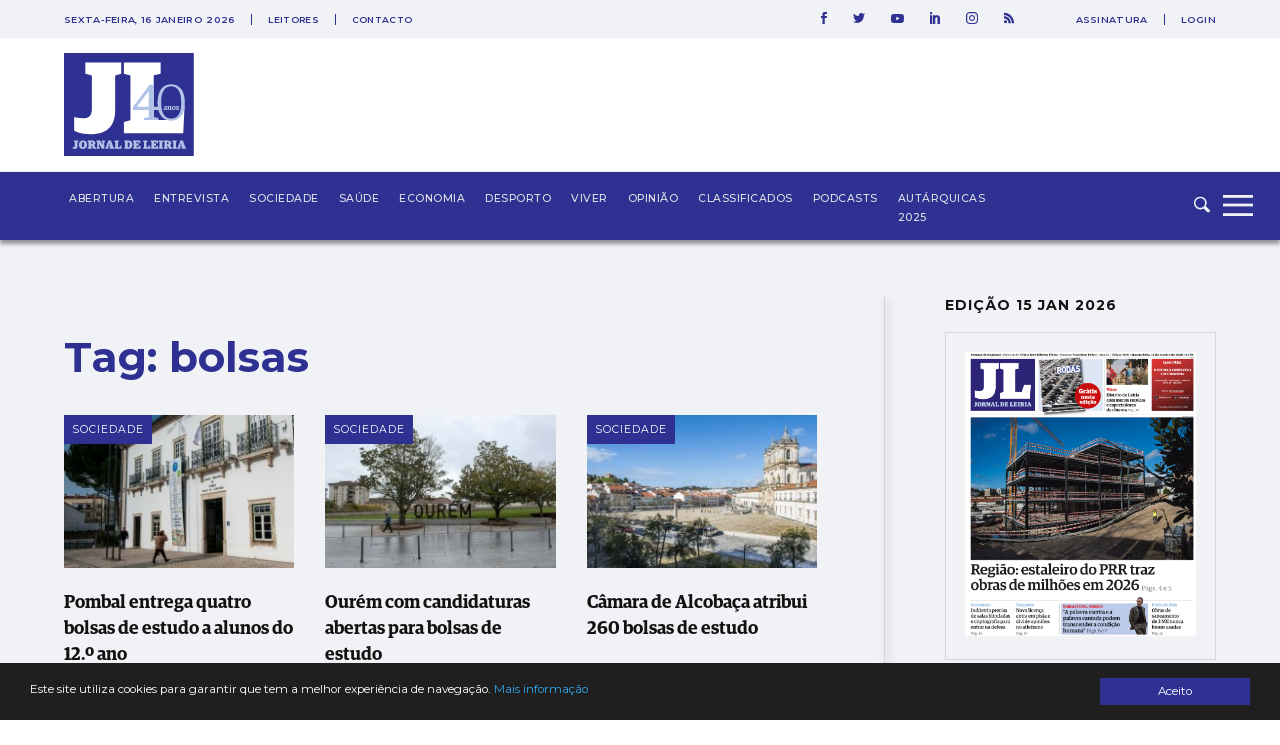

--- FILE ---
content_type: text/html; charset=UTF-8
request_url: https://www.jornaldeleiria.pt/index.php/tags/+bolsas
body_size: 20812
content:
<!DOCTYPE html>
<html lang="pt">
<head>
    <meta charset="utf-8">
    <meta http-equiv="X-UA-Compatible" content="IE=edge">
    <meta name="viewport" content="width=device-width, initial-scale=1">

    <meta http-equiv='refresh' content='1800' />

    <!-- CSRF Token -->
    <meta name="csrf-token" content="kxCUkOndXFnygySPuKEDPDKrrsCFeh9WMAipDwI4">

    <title>Jornal de Leiria - Tag:  bolsas</title>

    <!-- Styles -->
    <link href="https://www.jornaldeleiria.pt/css/app.css" rel="stylesheet">
    <link rel="manifest" href="/manifest.json">
    <link rel="alternate" type="application/rss+xml" title="Jornal de Leiria - Últimas Notícias" href="https://www.jornaldeleiria.pt/index.php/rss-feed" />

    <link rel="apple-touch-icon" sizes="180x180" href="/favicon/apple-touch-icon.png">
    <link rel="icon" type="image/png" sizes="32x32" href="/favicon/favicon-32x32.png">
    <link rel="icon" type="image/png" sizes="16x16" href="/favicon/favicon-16x16.png">
    <link rel="manifest" href="/favicon/site.webmanifest">
    <link rel="mask-icon" href="/favicon/safari-pinned-tab.svg" color="#2e3092">
    <link rel="canonical" href="https://www.jornaldeleiria.pt/index.php/tags/+bolsas" />

    <meta name="msapplication-TileColor" content="#da532c">
    <meta name="theme-color" content="#ffffff">

    <script type="application/ld+json">
        { "@context": "http://schema.org","@type": "Organization","name": "Jornal de Leiria","url": "https://www.jornaldeleiria.pt/index.php","logo": "https://www.jornaldeleiria.pt/logo-jl.jpg","foundingDate": "1984","address": {"@type": "PostalAddress","streetAddress": "Parque Movicortes, 2404-006 Leiria","addressLocality": "Leiria","postalCode": "2404-006","addressCountry": "Portugal"},"contactPoint":{"@type": "ContactPoint","contactType": "customer service","telephone": "[+351-244800400]","email": "direccao@jornaldeleiria.pt"},"sameAs":["https://www.facebook.com/ojornaldeleiria","https://twitter.com/jornaldeleiria","https://www.youtube.com/channel/UCp-0ljPKNRl7iDULdhv0UaQ","https://www.linkedin.com/company/jornal-de-leiria/about/","https://www.instagram.com/jornaleiria/"], "potentialAction": {
            "@type": "SearchAction",
            "target": "https://jornaldeleiria.pt/pesquisa?query={query}",
            "query": "required"
          }}
    </script>

        <meta property="og:type" content="website">
    <meta property="og:title" content="Jornal de Leiria">
    <meta property="og:image" content="https://www.jornaldeleiria.pt/logo-jl.jpg">
    <meta property="og:url" content="https://www.jornaldeleiria.pt/index.php">
    <meta property="og:site_name" content="Jornal de Leiria">
    <meta property="og:description" content="Para saber é preciso conhecer. A melhor fonte de informação e as mais recentes notícias, fotos e vídeos de Leiria e da sua região" />
    <meta name="description" content="Para saber é preciso conhecer. A melhor fonte de informação e as mais recentes notícias, fotos e vídeos de Leiria e da sua região" />
    <meta name="keywords" content="jornal de leiria, notícias, sociedade, economia, política, comunidades, cultura, ciência, desporto, tecnologia, lifestyle, opinião, fotos, vídeo, leiria, região" />
    
    
    <style>
    
            .sociedade-cor { color: #2E3092 }
            .opiniao-cor { color: #2E3092 }
            .saude-cor { color: #2E3092 }
            .economia-cor { color: #2E3092 }
            .desporto-cor { color: #2E3092 }
            .entrevistas-cor { color: #2E3092 }
            .viver-cor { color: #e63358 }
            .abertura-cor { color: #2E3092 }
            .covid-19-cor { color: #covid-19 }
            .conteudo-comercial-cor { color: #C8071C }
            .autarquicas-2021-cor { color: #005CA8 }
            .legislativas-2024-cor { color: #2F0089 }
            .missao-ucrania-cor { color: #1F5DA5 }
            .classificados-cor { color: #2E3092 }
            .podcasts-cor { color: #2E3092 }
            .autarquicas-2025-cor { color: #1f5da5 }
    
            .sociedade-cor-bg { background-color: #2E3092 }
            .opiniao-cor-bg { background-color: #2E3092 }
            .saude-cor-bg { background-color: #2E3092 }
            .economia-cor-bg { background-color: #2E3092 }
            .desporto-cor-bg { background-color: #2E3092 }
            .entrevistas-cor-bg { background-color: #2E3092 }
            .viver-cor-bg { background-color: #e63358 }
            .abertura-cor-bg { background-color: #2E3092 }
            .covid-19-cor-bg { background-color: #covid-19 }
            .conteudo-comercial-cor-bg { background-color: #C8071C }
            .autarquicas-2021-cor-bg { background-color: #005CA8 }
            .legislativas-2024-cor-bg { background-color: #2F0089 }
            .missao-ucrania-cor-bg { background-color: #1F5DA5 }
            .classificados-cor-bg { background-color: #2E3092 }
            .podcasts-cor-bg { background-color: #2E3092 }
            .autarquicas-2025-cor-bg { background-color: #1f5da5 }
    </style>    <script>
	!function(f,b,e,v,n,t,s){if(f.fbq)return;n=f.fbq=function(){n.callMethod?
		n.callMethod.apply(n,arguments):n.queue.push(arguments)};if(!f._fbq)f._fbq=n;
		n.push=n;n.loaded=!0;n.version='2.0';n.queue=[];t=b.createElement(e);t.async=!0;
		t.src=v;s=b.getElementsByTagName(e)[0];s.parentNode.insertBefore(t,s)}(window,
			document,'script','https://connect.facebook.net/en_US/fbevents.js');

		fbq('init', '1048430268570963');
		fbq('track', "PageView");


		/* Open */
		function openCustomModal() {
			document.getElementById("myCustomModal").style.cssText = "opacity: 1; z-index: 5";
		}

		/* Close */
		function closeCustomModal() {
			document.getElementById("myCustomModal").style.cssText = "opacity: 0; z-index: 0";
		}
	</script>
	<noscript><img height="1" width="1" style="display:none" src="https://www.facebook.com/tr?id=1048430268570963&ev=PageView&noscript=1" /></noscript>

	<div id="fb-root"></div>
	<script>(function(d, s, id) {
		var js, fjs = d.getElementsByTagName(s)[0];
		if (d.getElementById(id)) return;
		js = d.createElement(s); js.id = id;
		js.src = 'https://connect.facebook.net/pt_PT/sdk.js#xfbml=1&version=v2.11&appId=1930301543924302';
		fjs.parentNode.insertBefore(js, fjs);
	}(document, 'script', 'facebook-jssdk'));</script>
	<!-- End Facebook Pixel Code -->

	<meta property="fb:admins" content="748713854"/>
	<meta property="fb:pages" content="298894643527314" />


	<script>
		window.addEventListener("load", function(event) {
			setTimeout(function() {  
				$(".pushdown-pub button.close").trigger("click");
			}, 12000);
		});
	</script>
    <meta property="fb:pages" content="298894643527314" />
    <script data-ad-client="ca-pub-6867601152966414" async src="https://pagead2.googlesyndication.com/pagead/js/adsbygoogle.js"></script>
    <script>
        (adsbygoogle = window.adsbygoogle || []).push({
            google_adtest: "on",
            google_ad_client: "ca-pub-6867601152966414",
            enable_page_level_ads: true
        });
    </script>
    <!-- Google tag (gtag.js) --> 
    <script async src="https://www.googletagmanager.com/gtag/js?id=G-YFK2G1DXL5"></script> 
    <script> window.dataLayer = window.dataLayer || []; function gtag(){dataLayer.push(arguments);} gtag('js', new Date()); gtag('config', 'G-YFK2G1DXL5'); </script>
</head>
<body class="bg-body-bg  geral-page">


    <div id="app">
        
        

        <div class="wrapper">
            

            <div class="pushdown-pub"><div class="container"><button type="button" class="btn btn-primary close">SAIR</button><publicidade :settings="{format: 'pushdown', mobile_format_is_diferent: false, mobile_format: 2}"></publicidade></div></div>

<div class="page-header sticky new-top-bar">
    <div class="top-nav">
    <div class="container">
        <div class="top-nav-container">
            <div class="col">
                                <span class="date">
                    sexta-feira, 16 janeiro 2026
                </span>
                
                <ul class="links">
                    <li>
                        <a href="/espaco-leitor">Leitores</a>
                    </li>
                    <li>
                        <a href="/contactos">Contacto</a>
                    </li>
                </ul>
            </div>
            <div class="col">
                <ul class="social-links">
                    <li>
                        <a href="https://www.facebook.com/ojornaldeleiria" target="_blank">
                            <svg 
                xmlns="http://www.w3.org/2000/svg" xmlns:xlink="http://www.w3.org/1999/xlink" xmlns:a="http://ns.adobe.com/AdobeSVGViewerExtensions/3.0/"
                x="0px" y="0px" width="6px" height="12px" viewBox="0 0 6 12" style="enable-background:new 0 0 6 12;" xml:space="preserve">
                <path id="XMLID_2_" style="fill:#2e3092;" d="M1.5,6H0V3.9h1.5V2.7c0-0.9,0.2-1.6,0.5-2.1S3,0,3.9,0H6v2.1H4.6C4.2,2.1,4,2.1,3.9,2.3
                C3.8,2.4,3.8,2.6,3.8,2.9v1H6L5.8,6h-2v6H1.5V6z"/>
                </svg>                        </a>
                    </li>
                    <li>
                        <a href="https://twitter.com/jornaldeleiria" target="_blank">
                            <svg 
	 xmlns="http://www.w3.org/2000/svg" xmlns:xlink="http://www.w3.org/1999/xlink" xmlns:a="http://ns.adobe.com/AdobeSVGViewerExtensions/3.0/"
	 x="0px" y="0px" width="12px" height="9.8px" viewBox="0 0 12 9.8" style="enable-background:new 0 0 12 9.8;"
	 xml:space="preserve">
	<path id="XMLID_2_" style="fill:#2e3092;" d="M10.6,1.5c0.5-0.1,1-0.2,1.4-0.4c-0.3,0.5-0.7,0.9-1.2,1.3c0,0.1,0,0.2,0,0.3
		c0,0.8-0.2,1.7-0.5,2.5S9.6,6.8,9,7.5S7.7,8.7,6.8,9.1s-1.9,0.6-3,0.6C2.4,9.8,1.2,9.4,0,8.6c0.2,0,0.4,0,0.6,0
		c1.1,0,2.2-0.4,3-1.1c-0.5,0-1-0.2-1.4-0.5C1.8,6.8,1.5,6.4,1.3,5.9c0.2,0,0.3,0,0.5,0c0.2,0,0.4,0,0.7-0.1C1.9,5.8,1.4,5.5,1,5
		C0.7,4.6,0.5,4,0.5,3.5v0c0.3,0.2,0.7,0.3,1.1,0.3c-0.7-0.5-1.1-1.2-1.1-2c0-0.5,0.1-0.9,0.4-1.2c0.6,0.8,1.4,1.4,2.2,1.8
		C4,2.7,4.9,3,5.9,3c0-0.2-0.1-0.4-0.1-0.6c0-0.7,0.2-1.2,0.7-1.7C7,0.2,7.6,0,8.3,0C9,0,9.6,0.3,10.1,0.8c0.6-0.1,1.1-0.3,1.6-0.6
		C11.5,0.8,11.1,1.2,10.6,1.5z"/>
</svg>
                        </a>
                    </li>
                    <li>
                        <a href="https://www.youtube.com/channel/UCp-0ljPKNRl7iDULdhv0UaQ" target="_blank">
                            <svg 
	 xmlns="http://www.w3.org/2000/svg" xmlns:xlink="http://www.w3.org/1999/xlink" xmlns:a="http://ns.adobe.com/AdobeSVGViewerExtensions/3.0/"
	 x="0px" y="0px" width="12.8px" height="9px" viewBox="0 0 12.8 9" style="enable-background:new 0 0 12.8 9;"
	 xml:space="preserve">
<g id="XMLID_1_">
	<g id="XMLID_6_">
		<path id="XMLID_8_" style="fill:#2e3092;" d="M12.5,1.4c0,0.2,0.1,0.4,0.1,0.7s0.1,0.6,0.1,0.8c0,0.3,0,0.5,0,0.8s0,0.4,0,0.6v0.2
			c0,1.4-0.1,2.4-0.3,3.1c-0.1,0.3-0.2,0.5-0.4,0.7c-0.2,0.2-0.4,0.3-0.7,0.4c-0.3,0.1-0.9,0.1-1.7,0.2C8.9,9,8.1,9,7.4,9h-1
			c-2.7,0-4.3-0.1-5-0.3c-0.6-0.2-1-0.5-1.1-1.1C0.2,7.3,0.1,6.9,0.1,6.4C0,5.9,0,5.4,0,5.1V4.5c0-1.4,0.1-2.4,0.3-3.1
			c0.1-0.3,0.2-0.5,0.4-0.7c0.2-0.2,0.4-0.3,0.7-0.4c0.3-0.1,0.9-0.1,1.7-0.2C3.9,0,4.7,0,5.4,0h1c2.7,0,4.3,0.1,5,0.3
			c0.3,0.1,0.5,0.2,0.7,0.4C12.3,0.9,12.5,1.1,12.5,1.4z M5.1,6.4l3.4-1.9L5.1,2.6V6.4z"/>
	</g>
</g>
</svg>
                        </a>
                    </li>
                    <li>
                        <a href="https://www.linkedin.com/company/jornal-de-leiria/about/" target="_blank">
                            <svg 
	 xmlns="http://www.w3.org/2000/svg" xmlns:xlink="http://www.w3.org/1999/xlink" xmlns:a="http://ns.adobe.com/AdobeSVGViewerExtensions/3.0/"
	 x="0px" y="0px" width="9.9px" height="11.3px" viewBox="0 0 9.9 11.3" style="enable-background:new 0 0 9.9 11.3;"
	 xml:space="preserve">
<g id="XMLID_1_">
	<path id="XMLID_2_" style="fill:#2e3092" d="M1.1,0c0.3,0,0.6,0.1,0.8,0.3c0.2,0.2,0.3,0.5,0.3,0.8c0,0.3-0.1,0.6-0.3,0.8
		C1.7,2.1,1.4,2.3,1.1,2.3S0.5,2.1,0.3,1.9C0.1,1.7,0,1.4,0,1.1c0-0.3,0.1-0.6,0.3-0.8C0.5,0.1,0.8,0,1.1,0z M0,11.3h2.2V3H0V11.3z
		 M7.4,3c0.2,0,0.5,0.1,0.8,0.2C8.5,3.4,8.8,3.6,9,3.8s0.4,0.5,0.6,0.9s0.3,0.9,0.3,1.4v5.1H7.5V6c0-0.3-0.1-0.6-0.3-0.8
		S6.8,5,6.4,5C6.2,5,6,5.1,5.8,5.1C5.7,5.2,5.5,5.3,5.5,5.4C5.4,5.5,5.3,5.6,5.3,5.7c0,0.1-0.1,0.2-0.1,0.3s0,0.1,0,0.1v5.2H3V3h2.2
		v0.7c0.2-0.2,0.3-0.2,0.3-0.3c0,0,0.1-0.1,0.2-0.1C5.8,3.2,5.9,3.2,6,3.2s0.1-0.1,0.2-0.1C6.3,3.1,6.4,3,6.5,3c0.1,0,0.2,0,0.3,0
		C7,3,7.2,3,7.4,3z"/>
</g>
</svg>
                        </a>
                    </li>
                    <li>
                        <a href="https://www.instagram.com/jornaleiria/" target="_blank">
                            <svg 
	 xmlns="http://www.w3.org/2000/svg" xmlns:xlink="http://www.w3.org/1999/xlink" xmlns:a="http://ns.adobe.com/AdobeSVGViewerExtensions/3.0/"
	 x="0px" y="0px" width="12px" height="12px" viewBox="0 0 512 512" style="enable-background:new 0 0 512 512;"
	 xml:space="preserve">
<g>
	<g>
		<path style="fill:#2e3092;" d="M352,0H160C71.6,0,0,71.6,0,160v192c0,88.4,71.6,160,160,160h192c88.4,0,160-71.6,160-160V160
			C512,71.6,440.4,0,352,0z M464,352c0,61.8-50.2,112-112,112H160c-61.8,0-112-50.2-112-112V160C48,98.2,98.2,48,160,48h192
			c61.8,0,112,50.2,112,112V352z"/>
	</g>
</g>
<g>
	<g>
		<path style="fill:#2e3092;" d="M256,128c-70.7,0-128,57.3-128,128s57.3,128,128,128s128-57.3,128-128S326.7,128,256,128z M256,336
			c-44.1,0-80-35.9-80-80c0-44.1,35.9-80,80-80s80,35.9,80,80C336,300.1,300.1,336,256,336z"/>
	</g>
</g>
<g>
	<g>
		<circle style="fill:#2e3092;" cx="393.6" cy="118.4" r="17.1"/>
	</g>
</g>
</svg>
                        </a>
                    </li>
                    <li>
                        <a href="https://www.jornaldeleiria.pt/index.php/rss-feed" target="_blank">
                            <svg  width="9.9px" height="11.3px" xmlns="http://www.w3.org/2000/svg" xmlns:xlink="http://www.w3.org/1999/xlink" x="0px" y="0px"
	 viewBox="0 0 24.912 24.912" style="enable-background:new 0 0 24.912 24.912;" xml:space="preserve">
	<path style="fill:#2e3092" d="M3.692,17.517C1.656,17.517,0,19.173,0,21.211C0,23.244,1.656,24.9,3.692,24.9s3.694-1.657,3.694-3.689
		C7.387,19.173,5.729,17.517,3.692,17.517z"/>
	<path style="fill:#2e3092" d="M0.384,8.142C0.173,8.142,0,8.315,0,8.527v4.688c0,0.211,0.173,0.383,0.384,0.383c6.02,0,10.919,4.898,10.919,10.92
		c0,0.209,0.171,0.383,0.384,0.383h4.689h0.016c0.215,0,0.387-0.173,0.387-0.383l-0.018-0.121C16.692,15.423,9.37,8.142,0.384,8.142
		z"/>
	<path style="fill:#2e3092" d="M24.89,24.397C24.825,10.936,13.854,0.011,0.384,0.011C0.173,0.011,0,0.183,0,0.397v4.824c0,0.212,0.173,0.383,0.384,0.383
		c10.429,0,18.913,8.486,18.913,18.914c0,0.209,0.172,0.383,0.382,0.383h4.825h0.02c0.21,0,0.388-0.173,0.388-0.383L24.89,24.397z"
		/>
</svg>
                        </a>
                    </li>
                </ul>
                                <ul class="user-links">
                    <li>
                        <a href="/assinatura">Assinatura</a>
                    </li>
                    <li>
                        <a href="/entrar">Login</a>
                    </li>
                </ul>
                            </div>
        </div>
    </div>
</div>
    <div class="top-logo">
        <div class="container">
            <div class="logo-caption">
                <a href="https://www.jornaldeleiria.pt/index.php">
                    <img src="https://www.jornaldeleiria.pt/logo.svg" class="logo-img" >
                </a>
            </div>
        </div>
    </div>
</div>
<nav id="navbar">
    <div class="container">
        <div class="logo">
            <a href="https://www.jornaldeleiria.pt/index.php">
                
                
            </a>
        </div>
        <ul class="seccoes">
                        <li class="">
                <a class="seccao-link " href="https://www.jornaldeleiria.pt/index.php/abertura">Abertura</a>
            </li>
                        <li class="">
                <a class="seccao-link " href="https://www.jornaldeleiria.pt/index.php/entrevistas">Entrevista</a>
            </li>
                        <li class="">
                <a class="seccao-link " href="https://www.jornaldeleiria.pt/index.php/sociedade">Sociedade</a>
            </li>
                        <li class="">
                <a class="seccao-link " href="https://www.jornaldeleiria.pt/index.php/saude">Saúde</a>
            </li>
                        <li class="">
                <a class="seccao-link " href="https://www.jornaldeleiria.pt/index.php/economia">Economia</a>
            </li>
                        <li class="">
                <a class="seccao-link " href="https://www.jornaldeleiria.pt/index.php/desporto">Desporto</a>
            </li>
                        <li class="">
                <a class="seccao-link " href="https://www.jornaldeleiria.pt/index.php/viver">Viver</a>
            </li>
                        <li class="">
                <a class="seccao-link " href="https://www.jornaldeleiria.pt/index.php/opiniao">Opinião</a>
            </li>
                        <li class="">
                <a class="seccao-link " href="https://www.jornaldeleiria.pt/index.php/classificados">Classificados</a>
            </li>
                        <li class="">
                <a class="seccao-link " href="https://www.jornaldeleiria.pt/index.php/podcasts">Podcasts</a>
            </li>
                        <li class="">
                <a class="seccao-link " href="https://www.jornaldeleiria.pt/index.php/autarquicas-2025">Autárquicas 2025</a>
            </li>
                        
        </ul>
        
        <div class="search-form ">
            <form action="/pesquisa" method="GET" class="search_form">
                <input type="text" name="query" class="search-input search_area">
                <button type="submit" class="search-icon search-btn">
                    <svg 
	 xmlns="http://www.w3.org/2000/svg" xmlns:xlink="http://www.w3.org/1999/xlink" xmlns:a="http://ns.adobe.com/AdobeSVGViewerExtensions/3.0/"
	 x="0px" y="0px" width="16px" height="15.8px" viewBox="0 0 16 15.8" style="enable-background:new 0 0 16 15.8;"
	 xml:space="preserve">
<path id="XMLID_1_" style="fill-rule:evenodd;clip-rule:evenodd;fill:#F0F2F6;" d="M12.7,6.3C12.7,2.8,9.8,0,6.3,0C2.8,0,0,2.8,0,6.3c0,3.5,2.8,6.4,6.3,6.4c1.2,0,2.4-0.3,3.3-1
	l3.6,3.6c0.6,0.6,1.6,0.6,2.2,0c0.6-0.6,0.6-1.6,0-2.3l-3.7-3.7C12.4,8.5,12.7,7.5,12.7,6.3L12.7,6.3z M6.3,11.1
	c-2.6,0-4.8-2.1-4.8-4.8c0-2.6,2.1-4.8,4.8-4.8c2.6,0,4.8,2.1,4.8,4.8C11.1,9,9,11.1,6.3,11.1L6.3,11.1z"/>
</svg>
                </button>
            </form>
        </div>
        <a class="menu-expander">
            <svg x="0px" y="0px" width="42px" height="30px" viewBox="0 0 42 30" style="enable-background:new 0 0 42 30;">
	<rect y="22.2" style="fill:#F0F2F6;" width="30" height="2.8"/>
	<rect y="12.6" style="fill:#F0F2F6;" width="30" height="2.8"/>
	<rect y="4" style="fill:#F0F2F6;" width="30" height="2.8"/>
</svg>
        </a>
    </div>
</nav>
<div class="fullmenu">
    <div class="container">
        <div class="top">
            <div class="col">
                <div class="logo">
                    <a class="" href="/">
                        <img src="https://www.jornaldeleiria.pt/logo_white.svg" alt="Jornal de Leiria" width="130">
                    </a>
                </div>
            </div>
            <div class="col">
                <ul class="social-links">
                    <li>
                        <a href="https://www.facebook.com/ojornaldeleiria" target="_blank">
                            <svg 
	 xmlns="http://www.w3.org/2000/svg" xmlns:xlink="http://www.w3.org/1999/xlink" xmlns:a="http://ns.adobe.com/AdobeSVGViewerExtensions/3.0/"
	 x="0px" y="0px" width="6px" height="12px" viewBox="0 0 6 12" style="enable-background:new 0 0 6 12;" xml:space="preserve">
<g id="XMLID_1_">
	<path id="XMLID_2_" style="fill:#F0F2F6;" d="M1.5,6H0V3.9h1.5V2.7c0-0.9,0.2-1.6,0.5-2.1S3,0,3.9,0H6v2.1H4.6C4.2,2.1,4,2.1,3.9,2.3
		C3.8,2.4,3.8,2.6,3.8,2.9v1H6L5.8,6h-2v6H1.5V6z"/>
</g>
</svg>
                        </a>
                    </li>
                    <li>
                        <a href="https://twitter.com/jornaldeleiria" target="_blank">
                            <svg 
	 xmlns="http://www.w3.org/2000/svg" xmlns:xlink="http://www.w3.org/1999/xlink" xmlns:a="http://ns.adobe.com/AdobeSVGViewerExtensions/3.0/"
	 x="0px" y="0px" width="12px" height="9.8px" viewBox="0 0 12 9.8" style="enable-background:new 0 0 12 9.8;"
	 xml:space="preserve">
<g id="XMLID_1_">
	<path id="XMLID_2_" style="fill:#F0F2F6;" d="M10.6,1.5c0.5-0.1,1-0.2,1.4-0.4c-0.3,0.5-0.7,0.9-1.2,1.3c0,0.1,0,0.2,0,0.3
		c0,0.8-0.2,1.7-0.5,2.5S9.6,6.8,9,7.5S7.7,8.7,6.8,9.1s-1.9,0.6-3,0.6C2.4,9.8,1.2,9.4,0,8.6c0.2,0,0.4,0,0.6,0
		c1.1,0,2.2-0.4,3-1.1c-0.5,0-1-0.2-1.4-0.5C1.8,6.8,1.5,6.4,1.3,5.9c0.2,0,0.3,0,0.5,0c0.2,0,0.4,0,0.7-0.1C1.9,5.8,1.4,5.5,1,5
		C0.7,4.6,0.5,4,0.5,3.5v0c0.3,0.2,0.7,0.3,1.1,0.3c-0.7-0.5-1.1-1.2-1.1-2c0-0.5,0.1-0.9,0.4-1.2c0.6,0.8,1.4,1.4,2.2,1.8
		C4,2.7,4.9,3,5.9,3c0-0.2-0.1-0.4-0.1-0.6c0-0.7,0.2-1.3,0.7-1.7C7,0.2,7.6,0,8.3,0C9,0,9.6,0.3,10.1,0.8c0.6-0.1,1.1-0.3,1.6-0.6
		C11.5,0.8,11.1,1.2,10.6,1.5z"/>
</g>
</svg>
                        </a>
                    </li>
                    <li>
                        <a href="https://www.youtube.com/channel/UCp-0ljPKNRl7iDULdhv0UaQ" target="_blank">
                            <svg 
	 xmlns="http://www.w3.org/2000/svg" xmlns:xlink="http://www.w3.org/1999/xlink" xmlns:a="http://ns.adobe.com/AdobeSVGViewerExtensions/3.0/"
	 x="0px" y="0px" width="12.8px" height="9px" viewBox="0 0 12.8 9" style="enable-background:new 0 0 12.8 9;"
	 xml:space="preserve">
<g id="XMLID_1_">
	<g>
		<path id="XMLID_3_" style="fill:#F0F2F6;" d="M12.5,1.4c0,0.2,0.1,0.4,0.1,0.7s0.1,0.6,0.1,0.8c0,0.3,0,0.5,0,0.8s0,0.4,0,0.6v0.2
			c0,1.4-0.1,2.4-0.3,3.1c-0.1,0.3-0.2,0.5-0.4,0.7c-0.2,0.2-0.4,0.3-0.7,0.4c-0.3,0.1-0.9,0.1-1.7,0.2C8.9,9,8.1,9,7.4,9h-1
			c-2.7,0-4.3-0.1-5-0.3c-0.6-0.2-1-0.5-1.1-1.1C0.2,7.3,0.1,6.9,0.1,6.4C0,5.9,0,5.4,0,5.1V4.5c0-1.4,0.1-2.4,0.3-3.1
			c0.1-0.3,0.2-0.5,0.4-0.7c0.2-0.2,0.4-0.3,0.7-0.4c0.3-0.1,0.9-0.1,1.7-0.2C3.9,0,4.7,0,5.4,0h1c2.7,0,4.3,0.1,5,0.3
			c0.3,0.1,0.5,0.2,0.7,0.4C12.3,0.9,12.5,1.1,12.5,1.4z M5.1,6.4l3.4-1.9L5.1,2.6V6.4z"/>
	</g>
</g>
</svg>
                        </a>
                    </li>
                    <li>
                        <a href="https://www.linkedin.com/company/jornal-de-leiria/about/" target="_blank">
                            <svg 
	 xmlns="http://www.w3.org/2000/svg" xmlns:xlink="http://www.w3.org/1999/xlink" xmlns:a="http://ns.adobe.com/AdobeSVGViewerExtensions/3.0/"
	 x="0px" y="0px" width="9.9px" height="11.3px" viewBox="0 0 9.9 11.3" style="enable-background:new 0 0 9.9 11.3;"
	 xml:space="preserve">
<g id="XMLID_1_">
	<path id="XMLID_2_" style="fill:#F0F2F6;" d="M1.1,0c0.3,0,0.6,0.1,0.8,0.3c0.2,0.2,0.3,0.5,0.3,0.8c0,0.3-0.1,0.6-0.3,0.8
		C1.7,2.1,1.4,2.3,1.1,2.3S0.5,2.1,0.3,1.9C0.1,1.7,0,1.4,0,1.1c0-0.3,0.1-0.6,0.3-0.8C0.5,0.1,0.8,0,1.1,0z M0,11.3h2.2V3H0V11.3z
		 M7.4,3c0.2,0,0.5,0.1,0.8,0.2C8.5,3.4,8.8,3.6,9,3.8s0.4,0.5,0.6,0.9s0.3,0.9,0.3,1.4v5.1H7.5V6c0-0.3-0.1-0.6-0.3-0.8
		S6.8,5,6.4,5C6.2,5,6,5.1,5.8,5.1C5.7,5.2,5.5,5.3,5.5,5.4C5.4,5.5,5.3,5.6,5.3,5.7c0,0.1-0.1,0.2-0.1,0.3s0,0.1,0,0.1v5.2H3V3h2.2
		v0.7c0.2-0.2,0.3-0.2,0.3-0.3c0,0,0.1-0.1,0.2-0.1C5.8,3.2,5.9,3.2,6,3.2s0.1-0.1,0.2-0.1C6.3,3.1,6.4,3,6.5,3c0.1,0,0.2,0,0.3,0
		C7,3,7.2,3,7.4,3z"/>
</g>
</svg>
                        </a>
                    </li>
                    <li>
                        <a href="https://www.instagram.com/jornaleiria/" target="_blank">
                            <svg 
	 xmlns="http://www.w3.org/2000/svg" xmlns:xlink="http://www.w3.org/1999/xlink" xmlns:a="http://ns.adobe.com/AdobeSVGViewerExtensions/3.0/"
	 x="0px" y="0px" width="12px" height="12px" viewBox="0 0 512 512" style="enable-background:new 0 0 512 512;"
	 xml:space="preserve">
<g>
	<g>
		<path style="fill:#F0F2F6;" d="M352,0H160C71.6,0,0,71.6,0,160v192c0,88.4,71.6,160,160,160h192c88.4,0,160-71.6,160-160V160
			C512,71.6,440.4,0,352,0z M464,352c0,61.8-50.2,112-112,112H160c-61.8,0-112-50.2-112-112V160C48,98.2,98.2,48,160,48h192
			c61.8,0,112,50.2,112,112V352z"/>
	</g>
</g>
<g>
	<g>
		<path style="fill:#F0F2F6;" d="M256,128c-70.7,0-128,57.3-128,128s57.3,128,128,128s128-57.3,128-128S326.7,128,256,128z M256,336
			c-44.1,0-80-35.9-80-80c0-44.1,35.9-80,80-80s80,35.9,80,80C336,300.1,300.1,336,256,336z"/>
	</g>
</g>
<g>
	<g>
		<circle style="fill:#F0F2F6;" cx="393.6" cy="118.4" r="17.1"/>
	</g>
</g>
</svg>
                        </a>
                    </li>
                    <li>
                        <a href="https://www.jornaldeleiria.pt/index.php/rss-feed" target="_blank">
                            <svg  width="9.9px" height="11.3px" xmlns="http://www.w3.org/2000/svg" xmlns:xlink="http://www.w3.org/1999/xlink" x="0px" y="0px"
	 viewBox="0 0 24.912 24.912" style="enable-background:new 0 0 24.912 24.912;" xml:space="preserve">
	<path style="fill:#ffffff" d="M3.692,17.517C1.656,17.517,0,19.173,0,21.211C0,23.244,1.656,24.9,3.692,24.9s3.694-1.657,3.694-3.689
		C7.387,19.173,5.729,17.517,3.692,17.517z"/>
	<path style="fill:#ffffff" d="M0.384,8.142C0.173,8.142,0,8.315,0,8.527v4.688c0,0.211,0.173,0.383,0.384,0.383c6.02,0,10.919,4.898,10.919,10.92
		c0,0.209,0.171,0.383,0.384,0.383h4.689h0.016c0.215,0,0.387-0.173,0.387-0.383l-0.018-0.121C16.692,15.423,9.37,8.142,0.384,8.142
		z"/>
	<path style="fill:#ffffff" d="M24.89,24.397C24.825,10.936,13.854,0.011,0.384,0.011C0.173,0.011,0,0.183,0,0.397v4.824c0,0.212,0.173,0.383,0.384,0.383
		c10.429,0,18.913,8.486,18.913,18.914c0,0.209,0.172,0.383,0.382,0.383h4.825h0.02c0.21,0,0.388-0.173,0.388-0.383L24.89,24.397z"
		/>
</svg>
                        </a>
                    </li>
                </ul>
                <div class="search-form">
                    <form action="/pesquisa" method="GET" class="search_form">
                        <input type="text" placeholder="" name="query" class="search-input search_area">
                        <button class="search-icon search-btn">
                            <svg 
	 xmlns="http://www.w3.org/2000/svg" xmlns:xlink="http://www.w3.org/1999/xlink" xmlns:a="http://ns.adobe.com/AdobeSVGViewerExtensions/3.0/"
	 x="0px" y="0px" width="16px" height="15.8px" viewBox="0 0 16 15.8" style="enable-background:new 0 0 16 15.8;"
	 xml:space="preserve">
<path id="XMLID_1_" style="fill-rule:evenodd;clip-rule:evenodd;fill:#F0F2F6;" d="M12.7,6.3C12.7,2.8,9.8,0,6.3,0C2.8,0,0,2.8,0,6.3c0,3.5,2.8,6.4,6.3,6.4c1.2,0,2.4-0.3,3.3-1
	l3.6,3.6c0.6,0.6,1.6,0.6,2.2,0c0.6-0.6,0.6-1.6,0-2.3l-3.7-3.7C12.4,8.5,12.7,7.5,12.7,6.3L12.7,6.3z M6.3,11.1
	c-2.6,0-4.8-2.1-4.8-4.8c0-2.6,2.1-4.8,4.8-4.8c2.6,0,4.8,2.1,4.8,4.8C11.1,9,9,11.1,6.3,11.1L6.3,11.1z"/>
</svg>
                        </button>
                    </form>
                </div>
            </div>
            <a href="" id="close-fullmenu">
                <svg
                    x="0px" y="0px" width="23.2px" height="23.2px" viewBox="0 0 23.2 23.2" style="enable-background:new 0 0 23.2 23.2;"
                    xml:space="preserve">
                <rect id="XMLID_3_" x="-3.4" y="10.2" transform="matrix(0.7071 0.7071 -0.7071 0.7071 11.5966 -4.8034)" style="fill:#F0F2F6;" width="30" height="2.8"/>
                <rect id="XMLID_2_" x="-3.4" y="10.2" transform="matrix(-0.7071 0.7071 -0.7071 -0.7071 27.9966 11.5966)" style="fill:#F0F2F6;" width="30" height="2.8"/>
                </svg>
            </a>
        </div>
        <div class="fullmenu-container">
            <div class="menu-links">
                <div class="seccoes-panel">
                    <ul class="seccoes">
                                                    <li>
                                <a class="seccao-link" href="https://www.jornaldeleiria.pt/index.php/abertura">Abertura</a>
                            </li>
                                                    <li>
                                <a class="seccao-link" href="https://www.jornaldeleiria.pt/index.php/entrevistas">Entrevista</a>
                            </li>
                                                    <li>
                                <a class="seccao-link" href="https://www.jornaldeleiria.pt/index.php/sociedade">Sociedade</a>
                            </li>
                                                    <li>
                                <a class="seccao-link" href="https://www.jornaldeleiria.pt/index.php/saude">Saúde</a>
                            </li>
                                                    <li>
                                <a class="seccao-link" href="https://www.jornaldeleiria.pt/index.php/economia">Economia</a>
                            </li>
                                                    <li>
                                <a class="seccao-link" href="https://www.jornaldeleiria.pt/index.php/desporto">Desporto</a>
                            </li>
                                                    <li>
                                <a class="seccao-link" href="https://www.jornaldeleiria.pt/index.php/viver">Viver</a>
                            </li>
                                                    <li>
                                <a class="seccao-link" href="https://www.jornaldeleiria.pt/index.php/opiniao">Opinião</a>
                            </li>
                                                    <li>
                                <a class="seccao-link" href="https://www.jornaldeleiria.pt/index.php/classificados">Classificados</a>
                            </li>
                                                    <li>
                                <a class="seccao-link" href="https://www.jornaldeleiria.pt/index.php/podcasts">Podcasts</a>
                            </li>
                                                    <li>
                                <a class="seccao-link" href="https://www.jornaldeleiria.pt/index.php/autarquicas-2025">Autárquicas 2025</a>
                            </li>
                                            </ul>
                </div>
                <div class="offset"></div>
                <div class="links-panel">
                    <ul class="links-list">
                        <li>
                            <a href="https://www.jornaldeleiria.pt/index.php/empresa">Empresa</a>
                        </li>
                        
                        <li>
                            <a href="https://www.jornaldeleiria.pt/index.php/ficha-tecnica">Ficha Técnica</a>
                        </li>
                        <li>
                            <a href="https://www.jornaldeleiria.pt/index.php/contactos">Contactos</a>
                        </li>
                    </ul>
                    <ul class="links-list">
                        <li>
                            <a href="https://www.jornaldeleiria.pt/index.php/covid-19">Covid-19</a>
                        </li>
                        <li>
                            <a href="https://www.jornaldeleiria.pt/index.php/missao-ucrania">Missão Ucrânia</a>
                        </li>
                        <li>
                            <a href="https://www.jornaldeleiria.pt/index.php/arquivo">Arquivo</a>
                        </li>
                        
                        <li>
                            <a href="https://www.jornaldeleiria.pt/index.php/espaco-leitor">Espaço do Leitor </a>
                        </li>
                        <li>
                            <a href="https://www.jornaldeleiria.pt/index.php/cartas-ao-diretor">Cartas ao Director  </a>
                        </li>
                        <li>
                            <a href="https://www.jornaldeleiria.pt/index.php/sugestoes">Sugestões </a>
                        </li>
                        <li>
                            <a href="https://www.jornaldeleiria.pt/index.php/politica-de-privacidade">Política de Privacidade </a>
                        </li>
                        <li>
                            <a href="https://www.jornaldeleiria.pt/index.php/termos-e-condicoes">Termos e Condições</a>
                        </li>
                        <li>
                            <a href="https://www.livroreclamacoes.pt/inicio" target="_blank">Livro de Reclamações</a>
                        </li>
                    </ul>
                    <ul class="links-list">
                        <li>
                            <a href="https://www.jornaldeleiria.pt/index.php/entrar">Assinatura | Login</a>
                        </li>
                        
                        
                        <li>
                            <a href="https://www.jornaldeleiria.pt/index.php/rss-feed">
                                RSS + FEED
                            </a>
                        </li>
                    </ul>
                </div>
                <div class="newsletter-form">
                    <fullmenu-newsletter></fullmenu-newsletter>
                </div>
            </div>
        </div>
    </div>

</div>




            <div class="font-sans font-egypregular page-content">
                <div class="container">
	<div class="jn-container">
		<div class="column-left">
			<div class="in">
				<h2 class="title">
                    Tag: <b> bolsas</b>
                </h2>
                <div class="h-5px w-full block mt-12 mb-16 bg-grey-separador"></div>
                
                                    <div class="news-group has-3">
        <div class="sociedade-section new">
        <a href="https://www.jornaldeleiria.pt/index.php/noticia/pombal-entrega-quatro-bolsas-de-estudo-a-alunos-do-12o-ano" class="no-underline">
            <article class="w-full items-center cursor-pointer ">
                                    <div class="image-caption">
                        <img
                        src="https://www.jornaldeleiria.pt/uploads/r/g/k/whatsapp-image-2020-03-19-at-22-770x470-jnda-236x157-rgkh.jpeg" class="w-full" alt="">
                        <h4 class="category sociedade-cor-bg">Sociedade</h4>
                                            </div>
                                <div class="w-full caption">
                    <h3 class="title">Pombal entrega quatro bolsas de estudo a alunos do 12.º ano</h3>
                    <p class="details">22 dez 2025</p>
                    <p class="subtitle">
                        Iniciativa decorre de uma parceria entre o município e a Greenvolt
                    </p>
                </div>
            </article>
        </a>
    </div>
    <div class="sociedade-section new">
        <a href="https://www.jornaldeleiria.pt/index.php/noticia/ourem-com-candidaturas-abertas-para-bolsas-de-estudo" class="no-underline">
            <article class="w-full items-center cursor-pointer ">
                                    <div class="image-caption">
                        <img
                        src="https://www.jornaldeleiria.pt/uploads/m/d/z/ourem-rg-2022-1-236x157-mdzx.jpg" class="w-full" alt="">
                        <h4 class="category sociedade-cor-bg">Sociedade</h4>
                                            </div>
                                <div class="w-full caption">
                    <h3 class="title">Ourém com candidaturas abertas para bolsas de estudo</h3>
                    <p class="details">20 out 2025</p>
                    <p class="subtitle">
                        O período de candidaturas decorre até 25 de Novembro e destina-se a estudantes universitários do concelho
                    </p>
                </div>
            </article>
        </a>
    </div>
    <div class="sociedade-section new">
        <a href="https://www.jornaldeleiria.pt/index.php/noticia/camara-de-alcobaca-atribui-260-bolsas-de-estudo" class="no-underline">
            <article class="w-full items-center cursor-pointer ">
                                    <div class="image-caption">
                        <img
                        src="https://www.jornaldeleiria.pt/uploads/d/q/w/alcobaca-mosteiro-de-alcobaca-a-minha-rua-e-melhor-que-a-tua-rg-2018-4-236x157-dqws.jpg" class="w-full" alt="">
                        <h4 class="category sociedade-cor-bg">Sociedade</h4>
                                            </div>
                                <div class="w-full caption">
                    <h3 class="title">Câmara de Alcobaça atribui 260 bolsas de estudo</h3>
                    <p class="details">13 ago 2025</p>
                    <p class="subtitle">
                        Candidaturas abertas entre 26 de Agosto e 20 de Setembro
                    </p>
                </div>
            </article>
        </a>
    </div>
</div>
                    
                                                                <div class="news-group has-3">
        <div class="opiniao-section new">
        <a href="https://www.jornaldeleiria.pt/index.php/opiniao/acasos-aleatorios-sem-sentido" class="no-underline">
            <article class="w-full items-center cursor-pointer ">
                                    <div class="image-caption">
                                                    <img src="https://www.jornaldeleiria.pt/uploads/nuno-reis-1.jpeg" class="w-full" alt="">
                                                <h4 class="category opiniao-cor-bg">Opinião</h4>
                    </div>
                                <div class="w-full caption">
                    <h3 class="title">Acasos aleatórios sem sentido</h3>
                    <p class="details">18 abr 2025</p>
                    <p class="subtitle">
                        O ser humano tem dificuldade em compreender a aleatoriedade. Nós estamos biologicamente preparados para detetar padrões, identificar pistas, tirar conclusões
                    </p>
                </div>
            </article>
        </a>
    </div>
    <div class="sociedade-section new">
        <a href="https://www.jornaldeleiria.pt/index.php/noticia/politecnico-de-leiria-continua-sem-vagas-no-fct-tenure" class="no-underline">
            <article class="w-full items-center cursor-pointer ">
                                    <div class="image-caption">
                        <img
                        src="https://www.jornaldeleiria.pt/uploads/w/e/o/politecnico-de-leiria-770x470-22ng-770x470-byjv-236x157-weop.jpeg" class="w-full" alt="">
                        <h4 class="category sociedade-cor-bg">Sociedade</h4>
                                            </div>
                                <div class="w-full caption">
                    <h3 class="title">Politécnico de Leiria continua sem vagas no FCT Tenure</h3>
                    <p class="details">11 mar 2025</p>
                    <p class="subtitle">
                        Foram atribuídas 1.100 posições. Nenhuma para as cinco escolas da instituição de ensino superior de Leiria
                    </p>
                </div>
            </article>
        </a>
    </div>
    <div class="sociedade-section new">
        <a href="https://www.jornaldeleiria.pt/index.php/noticia/camara-de-alcobaca-abre-segunda-fase-das-candidaturas-as-bolsas-de-estudo" class="no-underline">
            <article class="w-full items-center cursor-pointer ">
                                    <div class="image-caption">
                        <img
                        src="https://www.jornaldeleiria.pt/uploads/i/b/j/alcobaca-ricardo-graca-236x157-ibjv.jpg" class="w-full" alt="">
                        <h4 class="category sociedade-cor-bg">Sociedade</h4>
                                            </div>
                                <div class="w-full caption">
                    <h3 class="title">Câmara de Alcobaça abre segunda fase das candidaturas às bolsas de estudo</h3>
                    <p class="details">3 jan 2025</p>
                    <p class="subtitle">
                        Programa destina-se a alunos de licenciatura, mestrado e cursos TeSP
                    </p>
                </div>
            </article>
        </a>
    </div>
</div>
                        
                                                                                    <div class="news-group has-3">
        <div class="sociedade-section new">
        <a href="https://www.jornaldeleiria.pt/index.php/noticia/nazare-abre-fase-de-candidatura-a-bolsas-de-estudo-para-o-ensino-superior-a-partir-de-dia-21-de-outubro" class="no-underline">
            <article class="w-full items-center cursor-pointer ">
                                    <div class="image-caption">
                        <img
                        src="https://www.jornaldeleiria.pt/uploads/g/c/n/camara-nazare-236x157-gcnk.jpg" class="w-full" alt="">
                        <h4 class="category sociedade-cor-bg">Sociedade</h4>
                                            </div>
                                <div class="w-full caption">
                    <h3 class="title">Nazaré abre fase de candidatura a bolsas de estudo para o ensino superior a partir de dia 21 de Outubro</h3>
                    <p class="details">13 out 2024</p>
                    <p class="subtitle">
                        Período de candidatura irá decorrer até 8 de Novembro
                    </p>
                </div>
            </article>
        </a>
    </div>
    <div class="sociedade-section new">
        <a href="https://www.jornaldeleiria.pt/index.php/noticia/fundacao-jose-neves-disponibiliza-27-bolsas-para-mestrados-e-pos-graduacao-do-politecnico-de-leiria" class="no-underline">
            <article class="w-full items-center cursor-pointer ">
                                    <div class="image-caption">
                        <img
                        src="https://www.jornaldeleiria.pt/uploads/t/j/s/aluno-de-20-valores-escolhe-politecnico-de-leiria-para-estudar-770x470-hrv0-236x157-tjsq.jpeg" class="w-full" alt="">
                        <h4 class="category sociedade-cor-bg">Sociedade</h4>
                                            </div>
                                <div class="w-full caption">
                    <h3 class="title">Fundação José Neves disponibiliza 27 bolsas para mestrados e pós-graduação do Politécnico de Leiria</h3>
                    <p class="details">29 set 2024</p>
                    <p class="subtitle">
                        Este é um programa de bolsas reembolsáveis baseado no modelo de acordo de partilha de rendimentos
                    </p>
                </div>
            </article>
        </a>
    </div>
    <div class="sociedade-section new">
        <a href="https://www.jornaldeleiria.pt/index.php/noticia/abertas-candidaturas-a-bolsas-de-estudo-em-alcobaca" class="no-underline">
            <article class="w-full items-center cursor-pointer ">
                                    <div class="image-caption">
                        <img
                        src="https://www.jornaldeleiria.pt/uploads/v/w/n/domingos-sequeira-escola-alunos-aulas-ensino-educacao-jovens-29-770x470-fqht-236x157-vwni.jpeg" class="w-full" alt="">
                        <h4 class="category sociedade-cor-bg">Sociedade</h4>
                                            </div>
                                <div class="w-full caption">
                    <h3 class="title">Abertas candidaturas a bolsas de estudo em Alcobaça</h3>
                    <p class="details">1 set 2024</p>
                    <p class="subtitle">
                        Primeira fase decorre até dia 24 de Setembro
                    </p>
                </div>
            </article>
        </a>
    </div>
</div>
                        
                                                            <ul class="pagination" role="navigation">
        
                    <li class="prev page-item disabled" aria-disabled="true" aria-label="&laquo; Anterior">
                <span class="page-link" aria-hidden="true">«</span>
            </li>
        
        
                    
            
            
                                                                                                    <li class="page-item active" aria-current="page"><span class="text-white font-tx text-xs no-underline">1</span></li>
                                                                                                                    
        <li class="page-item sibling " ><a class=" text-blue-dark  font-tx no-underline text-xs" href="https://www.jornaldeleiria.pt/index.php/tags/+bolsas?page=2">2</a></li>


        
                    <li class="mr-2 page-item ">
                <a class="" href="https://www.jornaldeleiria.pt/index.php/tags/+bolsas?page=2" rel="next" aria-label="Próximo &raquo;">»</a>
            </li>
            </ul>

                    
                            </div>
        </div>
		<div class="column-right">
			<div class="sidebar">
        
                                
                        
                        
                                                <div class="edicao-semanal-side">
        <p class="title">
            Edição 15 jan 2026
        </p>
        <div class="content">
            <img src="https://www.jornaldeleiria.pt/uploads/arquivo/p/t/a/edicao-2166-1768398151.jpeg" class="w-full" alt="">
                            <div class="overlay">
                    <a href="javascript:void(0)" onclick="openCustomModal()" class="btn btn-primary">Descarregar</a>
                    <div id="myCustomModal">
    <a href="javascript:void(0)" class="closebtn" onclick="closeCustomModal()">&times;</a>
    <div class="custom-modal-buttons">
        <a href="https://www.jornaldeleiria.pt/index.php/assinatura" class="btn">Fazer Assinatura</a>
        <a href="https://www.jornaldeleiria.pt/index.php/entrar" class="btn">Login</a>
    </div>
</div>
                </div>
                    </div>
        <div class="anexos">
                            <div class="content">
                    <img src="https://www.jornaldeleiria.pt/uploads/arquivo/w/d/p/sobre-rodas-1768398212.jpeg" class="w-full" alt="">
                                            <div class="overlay">
                            <a href="javascript:void(0)" onclick="openCustomModal()" class="btn btn-primary">Descarregar</a>
                            <div id="myCustomModal">
    <a href="javascript:void(0)" class="closebtn" onclick="closeCustomModal()">&times;</a>
    <div class="custom-modal-buttons">
        <a href="https://www.jornaldeleiria.pt/index.php/assinatura" class="btn">Fazer Assinatura</a>
        <a href="https://www.jornaldeleiria.pt/index.php/entrar" class="btn">Login</a>
    </div>
</div>
                        </div>
                                    </div>
                    </div>
    </div>
                                                            
                        
                            <div class="mt-2 text-right">
    <publicidade :settings="{&quot;pub_id&quot;:null,&quot;format&quot;:&quot;4&quot;,&quot;manual_pub&quot;:false,&quot;mobile_format&quot;:&quot;4&quot;,&quot;mobile_format_is_diferent&quot;:true}"></publicidade>
</div>
                        
                                            
                        
                        
                                                <div class="galerias-side">
    <h5 class="section-title">GALERIAS</h5>
    <div class="galerias">
                    <a href="https://www.jornaldeleiria.pt/index.php/foto-galeria/fotogaleria-a-villa-portela-no-primeiro-fim-de-semana" class="galeria">
                <div class="image"
                    style='background-image: url(https://www.jornaldeleiria.pt/uploads/t/w/o/inauguracao-villa-portela-dia-2-setembro25-leiria-rg-2025-29-370x215-twot.JPG)'
                ></div>
            </a>
                    <a href="https://www.jornaldeleiria.pt/index.php/foto-galeria/exposicao-de-arte-contemporanea-e-antiga-fala-de-servico-e-de-um-heroi-anonimo" class="galeria">
                <div class="image"
                    style='background-image: url(https://www.jornaldeleiria.pt/uploads/8/b/r/servir-museu-fatima-fatima-novembro24-leiria-2024-rg-14-370x215-8brh.JPG)'
                ></div>
            </a>
                    <a href="https://www.jornaldeleiria.pt/index.php/foto-galeria/feira-de-pataias-o-ponto-de-encontro-domingueiro-ha-mais-de-80-anos" class="galeria">
                <div class="image"
                    style='background-image: url(https://www.jornaldeleiria.pt/uploads/i/d/7/feira-de-patais-novembro-24-2024-rg-7-370x215-id7h.JPG)'
                ></div>
            </a>
                    <a href="https://www.jornaldeleiria.pt/index.php/foto-galeria/presidente-da-camara-de-pombal-volta-a-pedir-alteracao-a-lei-para-criacao-de-uma-segunda-equipa-de-intervencao-permanente" class="galeria">
                <div class="image"
                    style='background-image: url(https://www.jornaldeleiria.pt/uploads/1/0/f/apresentacao-do-dispositivo-de-combate-a-incendios-rurais-pombal-2024-at-jacinto-silva-duro-11-370x215-10fa.jpg)'
                ></div>
            </a>
                    <a href="https://www.jornaldeleiria.pt/index.php/foto-galeria/geoparque-oeste-e-guardiao-de-1154-quilometros-quadrados-de-tesouros-naturais" class="galeria">
                <div class="image"
                    style='background-image: url(https://www.jornaldeleiria.pt/uploads/j/x/n/bordaliana-route-coesteuggp-1-370x215-jxno.jpg)'
                ></div>
            </a>
                    <a href="https://www.jornaldeleiria.pt/index.php/foto-galeria/dolinas-climbing-hotel-ensaia-abertura-no-verao-com-soft-opening" class="galeria">
                <div class="image"
                    style='background-image: url(https://www.jornaldeleiria.pt/uploads/6/k/m/dolinas-climbing-hotel-12-370x215-6kmh.jpg)'
                ></div>
            </a>
            </div>
</div>


                                                            
                        
                        
                                                <a href="https://www.jornaldeleiria.pt/index.php/opiniao/movimento-perpetuo-da-inercia-regional" class="editorial-side-section">
        <h4 class="category">Editorial</h4>
        <div class="divider">&nbsp;</div>
        <div class="caption">
            <p class="title">Movimento Perpétuo da Inércia Regional</p>
                            <p class="autor">Jacinto Silva Duro, jornalista</p>
                    </div>
    </a>
                                                            
                        
                        
                                                <div class="entrevistas-side">
    <h5 class="section-title">ENTREVISTA</h5>
    <div class="divider">&nbsp;</div>
    <div class="entrevistas">
                    <a href="https://www.jornaldeleiria.pt/index.php/entrevista/samuel-uria-e-muito-dificil-teres-um-pais-atrasado-quando-tens-mentes-desde-novas-educadas-para-serem-criticas" class="entrevista-content">
                <div class="image"
                    style='background-image: url(https://www.jornaldeleiria.pt/uploads/2/j/8/samuel-uria-marinha-grande-janeiro26-2026-rg-11-370x215-2j8m.JPG)'
                ></div>
                <div class="caption">
                                            <p class="title">Samuel Úria</p>
                                    </div>
            </a>
                    <a href="https://www.jornaldeleiria.pt/index.php/entrevista/carlos-daniel-a-ia-e-um-desafio-para-a-sociedade-e-para-o-mundo" class="entrevista-content">
                <div class="image"
                    style='background-image: url(https://www.jornaldeleiria.pt/uploads/g/d/v/20251222rmp0001-370x215-gdv6.JPG)'
                ></div>
                <div class="caption">
                                            <p class="title">Carlos Daniel</p>
                                    </div>
            </a>
            </div>
</div>
                                                            
                        
                            <div class="mt-2 text-right">
    <publicidade :settings="{&quot;pub_id&quot;:null,&quot;format&quot;:&quot;5&quot;,&quot;manual_pub&quot;:false,&quot;mobile_format&quot;:null,&quot;mobile_format_is_diferent&quot;:false}"></publicidade>
</div>
                        
                                            
                        
                        
                                                <div class="galerias-side photos-list">
        <a href="https://www.jornaldeleiria.pt/index.php/leiria-e-os-leirienses" class="side_link"><h5 class="section-title">Leiria e os Leirienses</h5></a>
        <div class="galerias">
                            <a  href="https://www.jornaldeleiria.pt/index.php/fotografia/iqq6d-leiria-20" 
                    class="galeria photo-inner photo-side-link"
                    id="photo_207"
                    data-photo="{&quot;id&quot;:207,&quot;seccao_fotografica_id&quot;:1,&quot;legenda&quot;:&quot;Leiria, 2024.&quot;,&quot;slug&quot;:&quot;iqq6d-leiria-20&quot;,&quot;fotografo&quot;:&quot;Ricardo Gra\u00e7a&quot;,&quot;path&quot;:&quot;uploads\/y\/9\/x\/leiria-e-leirienses-4-1.jpeg&quot;,&quot;created_at&quot;:&quot;2024-04-23 18:31:26&quot;,&quot;updated_at&quot;:&quot;2024-04-23 18:31:26&quot;,&quot;published_at&quot;:&quot;2024-04-23 18:31:00&quot;,&quot;active&quot;:true}"    
                    data-max="6"    
                    data-index="0" >
                    <div class="image"
                        style='background-image: url(https://www.jornaldeleiria.pt/uploads/y/9/x/leiria-e-leirienses-4-1.jpeg)'
                    ></div>
                </a>
                            <a  href="https://www.jornaldeleiria.pt/index.php/fotografia/ii0yw-leiria-20" 
                    class="galeria photo-inner photo-side-link"
                    id="photo_206"
                    data-photo="{&quot;id&quot;:206,&quot;seccao_fotografica_id&quot;:1,&quot;legenda&quot;:&quot;Leiria, 2024.&quot;,&quot;slug&quot;:&quot;ii0yw-leiria-20&quot;,&quot;fotografo&quot;:&quot;Ricardo Gra\u00e7a&quot;,&quot;path&quot;:&quot;uploads\/8\/b\/u\/leiria-e-leirienses-2.jpeg&quot;,&quot;created_at&quot;:&quot;2024-04-23 18:31:00&quot;,&quot;updated_at&quot;:&quot;2024-04-23 18:31:00&quot;,&quot;published_at&quot;:&quot;2024-04-23 18:30:00&quot;,&quot;active&quot;:true}"    
                    data-max="6"    
                    data-index="1" >
                    <div class="image"
                        style='background-image: url(https://www.jornaldeleiria.pt/uploads/8/b/u/leiria-e-leirienses-2.jpeg)'
                    ></div>
                </a>
                            <a  href="https://www.jornaldeleiria.pt/index.php/fotografia/psufr-leiria-20" 
                    class="galeria photo-inner photo-side-link"
                    id="photo_205"
                    data-photo="{&quot;id&quot;:205,&quot;seccao_fotografica_id&quot;:1,&quot;legenda&quot;:&quot;Leiria, 2024&quot;,&quot;slug&quot;:&quot;psufr-leiria-20&quot;,&quot;fotografo&quot;:&quot;Ricardo Gra\u00e7a&quot;,&quot;path&quot;:&quot;uploads\/b\/w\/x\/leiria-e-leirienses-12.jpeg&quot;,&quot;created_at&quot;:&quot;2024-04-23 18:29:58&quot;,&quot;updated_at&quot;:&quot;2024-04-23 18:29:58&quot;,&quot;published_at&quot;:&quot;2024-04-23 18:29:00&quot;,&quot;active&quot;:true}"    
                    data-max="6"    
                    data-index="2" >
                    <div class="image"
                        style='background-image: url(https://www.jornaldeleiria.pt/uploads/b/w/x/leiria-e-leirienses-12.jpeg)'
                    ></div>
                </a>
                            <a  href="https://www.jornaldeleiria.pt/index.php/fotografia/ir9vt-centro-com" 
                    class="galeria photo-inner photo-side-link"
                    id="photo_204"
                    data-photo="{&quot;id&quot;:204,&quot;seccao_fotografica_id&quot;:1,&quot;legenda&quot;:&quot;Centro comercial Maring\u00e1, 2024, Leiria&quot;,&quot;slug&quot;:&quot;ir9vt-centro-com&quot;,&quot;fotografo&quot;:&quot;Ricardo Gra\u00e7a&quot;,&quot;path&quot;:&quot;uploads\/s\/i\/e\/leiria-e-leirienses-centro-comercial-maringa-abril24-rg-marinha-grande-2024.jpeg&quot;,&quot;created_at&quot;:&quot;2024-04-03 00:21:37&quot;,&quot;updated_at&quot;:&quot;2024-04-03 00:21:37&quot;,&quot;published_at&quot;:&quot;2024-04-03 00:20:00&quot;,&quot;active&quot;:true}"    
                    data-max="6"    
                    data-index="3" >
                    <div class="image"
                        style='background-image: url(https://www.jornaldeleiria.pt/uploads/s/i/e/leiria-e-leirienses-centro-comercial-maringa-abril24-rg-marinha-grande-2024.jpeg)'
                    ></div>
                </a>
                            <a  href="https://www.jornaldeleiria.pt/index.php/fotografia/7fyh0-fatima-2" 
                    class="galeria photo-inner photo-side-link"
                    id="photo_203"
                    data-photo="{&quot;id&quot;:203,&quot;seccao_fotografica_id&quot;:1,&quot;legenda&quot;:&quot;F\u00e1tima, 2017&quot;,&quot;slug&quot;:&quot;7fyh0-fatima-2&quot;,&quot;fotografo&quot;:&quot;Ricardo Gra\u00e7a&quot;,&quot;path&quot;:&quot;uploads\/m\/z\/m\/fatima-3-1.jpeg&quot;,&quot;created_at&quot;:&quot;2024-01-14 10:04:24&quot;,&quot;updated_at&quot;:&quot;2024-01-14 10:04:24&quot;,&quot;published_at&quot;:&quot;2024-01-14 10:03:00&quot;,&quot;active&quot;:true}"    
                    data-max="6"    
                    data-index="4" >
                    <div class="image"
                        style='background-image: url(https://www.jornaldeleiria.pt/uploads/m/z/m/fatima-3-1.jpeg)'
                    ></div>
                </a>
                            <a  href="https://www.jornaldeleiria.pt/index.php/fotografia/ncxw1-o-ultimo-d" 
                    class="galeria photo-inner photo-side-link"
                    id="photo_202"
                    data-photo="{&quot;id&quot;:202,&quot;seccao_fotografica_id&quot;:1,&quot;legenda&quot;:&quot;O ultimo dia do Lagoa, Leiria, 2023.&quot;,&quot;slug&quot;:&quot;ncxw1-o-ultimo-d&quot;,&quot;fotografo&quot;:&quot;Ricardo Gra\u00e7a&quot;,&quot;path&quot;:&quot;uploads\/h\/x\/q\/encerramento-lagoa-2023-rg-27.jpeg&quot;,&quot;created_at&quot;:&quot;2024-01-02 17:11:28&quot;,&quot;updated_at&quot;:&quot;2024-01-02 17:11:28&quot;,&quot;published_at&quot;:&quot;2024-01-02 17:10:00&quot;,&quot;active&quot;:true}"    
                    data-max="6"    
                    data-index="5" >
                    <div class="image"
                        style='background-image: url(https://www.jornaldeleiria.pt/uploads/h/x/q/encerramento-lagoa-2023-rg-27.jpeg)'
                    ></div>
                </a>
                    </div>
    </div>
    
    <photo-viewer :is-side="true" :seccao="{&quot;id&quot;:1,&quot;name&quot;:&quot;Leiria e os Leirienses&quot;,&quot;description&quot;:&quot;Leiria e os Leirienses&quot;,&quot;slug&quot;:&quot;leiria-e-os-leirienses&quot;,&quot;active&quot;:true,&quot;created_at&quot;:&quot;2019-11-19 12:57:56&quot;,&quot;updated_at&quot;:&quot;2019-11-22 10:05:19&quot;,&quot;fotografias&quot;:[{&quot;id&quot;:1,&quot;seccao_fotografica_id&quot;:1,&quot;legenda&quot;:&quot;Vista sobre o rio Lis.Leiria, 2018.&quot;,&quot;slug&quot;:&quot;fvwxt-vista-sobr&quot;,&quot;fotografo&quot;:&quot;Ricardo Gra\u00e7a&quot;,&quot;path&quot;:&quot;uploads\/f\/k\/o\/gi14052018slideshow00123.jpeg&quot;,&quot;created_at&quot;:&quot;2019-11-21 16:22:42&quot;,&quot;updated_at&quot;:&quot;2019-12-03 12:26:21&quot;,&quot;published_at&quot;:&quot;2019-11-21 16:20:00&quot;,&quot;active&quot;:true},{&quot;id&quot;:2,&quot;seccao_fotografica_id&quot;:1,&quot;legenda&quot;:&quot;Largo 5 de Outubro. Leiria, 2015.&quot;,&quot;slug&quot;:&quot;2zdne-largo-5-de&quot;,&quot;fotografo&quot;:&quot;Ricardo Gra\u00e7a&quot;,&quot;path&quot;:&quot;uploads\/g\/d\/j\/gi14052018slideshow00110.jpeg&quot;,&quot;created_at&quot;:&quot;2019-11-21 16:32:16&quot;,&quot;updated_at&quot;:&quot;2019-12-03 12:25:56&quot;,&quot;published_at&quot;:&quot;2019-11-21 16:28:00&quot;,&quot;active&quot;:true},{&quot;id&quot;:3,&quot;seccao_fotografica_id&quot;:1,&quot;legenda&quot;:&quot;Rua Machado dos Santos. Leiria,  2014.&quot;,&quot;slug&quot;:&quot;maq1r-rua-machad&quot;,&quot;fotografo&quot;:&quot;Ricardo Gra\u00e7a&quot;,&quot;path&quot;:&quot;uploads\/z\/d\/8\/gi14052018slideshow00122.jpeg&quot;,&quot;created_at&quot;:&quot;2019-11-21 16:38:43&quot;,&quot;updated_at&quot;:&quot;2019-12-03 12:26:09&quot;,&quot;published_at&quot;:&quot;2019-11-21 16:33:00&quot;,&quot;active&quot;:true},{&quot;id&quot;:4,&quot;seccao_fotografica_id&quot;:1,&quot;legenda&quot;:&quot;Vista do castelo sobre a cidade. Leiria,  2013.&quot;,&quot;slug&quot;:&quot;6sl4y-vista-do-c&quot;,&quot;fotografo&quot;:&quot;Ricardo Gra\u00e7a&quot;,&quot;path&quot;:&quot;uploads\/q\/u\/3\/gi14052018slideshow00125.jpeg&quot;,&quot;created_at&quot;:&quot;2019-11-21 16:43:15&quot;,&quot;updated_at&quot;:&quot;2019-12-03 12:25:44&quot;,&quot;published_at&quot;:&quot;2019-11-21 16:41:00&quot;,&quot;active&quot;:true},{&quot;id&quot;:5,&quot;seccao_fotografica_id&quot;:1,&quot;legenda&quot;:&quot;Sr Ferreira. Leiria, 2014.&quot;,&quot;slug&quot;:&quot;01ngi-sr-ferreir&quot;,&quot;fotografo&quot;:&quot;Ricardo Gra\u00e7a&quot;,&quot;path&quot;:&quot;uploads\/a\/y\/d\/gi14052018slideshow00105.jpeg&quot;,&quot;created_at&quot;:&quot;2019-11-21 16:50:03&quot;,&quot;updated_at&quot;:&quot;2019-12-03 12:25:30&quot;,&quot;published_at&quot;:&quot;2019-11-21 16:43:00&quot;,&quot;active&quot;:true},{&quot;id&quot;:6,&quot;seccao_fotografica_id&quot;:1,&quot;legenda&quot;:&quot;Rua direita \u00e0 noite. Leiria, 2014.&quot;,&quot;slug&quot;:&quot;iij5k-rua-direit&quot;,&quot;fotografo&quot;:&quot;Ricardo Gra\u00e7a&quot;,&quot;path&quot;:&quot;uploads\/y\/h\/q\/gi14052018slideshow00112.jpeg&quot;,&quot;created_at&quot;:&quot;2019-11-21 16:50:58&quot;,&quot;updated_at&quot;:&quot;2019-12-03 12:25:22&quot;,&quot;published_at&quot;:&quot;2019-11-21 16:50:00&quot;,&quot;active&quot;:true},{&quot;id&quot;:7,&quot;seccao_fotografica_id&quot;:1,&quot;legenda&quot;:&quot;Dois gatos. Leiria, 2014.&quot;,&quot;slug&quot;:&quot;u7m5o-dois-gatos&quot;,&quot;fotografo&quot;:&quot;Ricardo Gra\u00e7a&quot;,&quot;path&quot;:&quot;uploads\/n\/x\/n\/gi14052018slideshow00104.jpeg&quot;,&quot;created_at&quot;:&quot;2019-11-21 16:52:14&quot;,&quot;updated_at&quot;:&quot;2019-12-03 12:25:09&quot;,&quot;published_at&quot;:&quot;2019-11-21 16:51:00&quot;,&quot;active&quot;:true},{&quot;id&quot;:8,&quot;seccao_fotografica_id&quot;:1,&quot;legenda&quot;:&quot;Dona Maria Jesus, a vendedora de castanhas. Leiria, 2012.&quot;,&quot;slug&quot;:&quot;xaqmj-dona-maria&quot;,&quot;fotografo&quot;:&quot;Ricardo Gra\u00e7a&quot;,&quot;path&quot;:&quot;uploads\/m\/b\/n\/leiria-5.jpeg&quot;,&quot;created_at&quot;:&quot;2019-12-03 12:18:04&quot;,&quot;updated_at&quot;:&quot;2019-12-03 12:18:04&quot;,&quot;published_at&quot;:&quot;2019-12-03 12:16:00&quot;,&quot;active&quot;:true},{&quot;id&quot;:9,&quot;seccao_fotografica_id&quot;:1,&quot;legenda&quot;:&quot;Meninos a jogar \u00e0 bola na Pra\u00e7a Rodrigues Lobo. Leiria, 2015.&quot;,&quot;slug&quot;:&quot;kejs4-meninos-a&quot;,&quot;fotografo&quot;:&quot;Ricardo Gra\u00e7a&quot;,&quot;path&quot;:&quot;uploads\/4\/h\/n\/leiria.jpeg&quot;,&quot;created_at&quot;:&quot;2019-12-03 12:19:35&quot;,&quot;updated_at&quot;:&quot;2019-12-03 12:19:35&quot;,&quot;published_at&quot;:&quot;2019-12-03 12:18:00&quot;,&quot;active&quot;:true},{&quot;id&quot;:10,&quot;seccao_fotografica_id&quot;:1,&quot;legenda&quot;:&quot;Vista sobre a cidade. Leiria, 2015.&quot;,&quot;slug&quot;:&quot;lj9qj-vista-sobr&quot;,&quot;fotografo&quot;:&quot;Ricardo Gra\u00e7a&quot;,&quot;path&quot;:&quot;uploads\/c\/s\/q\/leiria-2.jpeg&quot;,&quot;created_at&quot;:&quot;2019-12-03 12:20:41&quot;,&quot;updated_at&quot;:&quot;2019-12-03 12:20:41&quot;,&quot;published_at&quot;:&quot;2019-12-03 12:19:00&quot;,&quot;active&quot;:true},{&quot;id&quot;:11,&quot;seccao_fotografica_id&quot;:1,&quot;legenda&quot;:&quot;Dois pombos no Castelo de Leiria, 2019.&quot;,&quot;slug&quot;:&quot;qnkgd-dois-pombo&quot;,&quot;fotografo&quot;:&quot;Ricardo Gra\u00e7a&quot;,&quot;path&quot;:&quot;uploads\/g\/z\/s\/leiria-rg-2019.jpeg&quot;,&quot;created_at&quot;:&quot;2019-12-12 16:57:53&quot;,&quot;updated_at&quot;:&quot;2019-12-12 16:57:53&quot;,&quot;published_at&quot;:&quot;2019-12-12 16:56:00&quot;,&quot;active&quot;:true},{&quot;id&quot;:12,&quot;seccao_fotografica_id&quot;:1,&quot;legenda&quot;:&quot;Bairro de S\u00e1 Carneiro, 2020.&quot;,&quot;slug&quot;:&quot;ldyvq-bairro-de&quot;,&quot;fotografo&quot;:&quot;Ricardo Gra\u00e7a&quot;,&quot;path&quot;:&quot;uploads\/b\/f\/v\/bairro-sa-carneiro-marrazes-leiria-rg-2019-17.jpeg&quot;,&quot;created_at&quot;:&quot;2020-01-08 11:28:22&quot;,&quot;updated_at&quot;:&quot;2020-01-08 11:28:22&quot;,&quot;published_at&quot;:&quot;2020-01-08 11:27:00&quot;,&quot;active&quot;:true},{&quot;id&quot;:13,&quot;seccao_fotografica_id&quot;:1,&quot;legenda&quot;:&quot;Dona Felismina na sua chapelaria, 2013.&quot;,&quot;slug&quot;:&quot;pswho-dona-felis&quot;,&quot;fotografo&quot;:&quot;Ricardo Gra\u00e7a&quot;,&quot;path&quot;:&quot;uploads\/r\/e\/m\/dona-felismina.jpeg&quot;,&quot;created_at&quot;:&quot;2020-01-10 21:35:51&quot;,&quot;updated_at&quot;:&quot;2020-01-10 21:35:51&quot;,&quot;published_at&quot;:&quot;2020-01-10 21:30:00&quot;,&quot;active&quot;:true},{&quot;id&quot;:14,&quot;seccao_fotografica_id&quot;:1,&quot;legenda&quot;:&quot;Sr Viriato, sapateiro, 2014.&quot;,&quot;slug&quot;:&quot;ulosq-sr-viriato&quot;,&quot;fotografo&quot;:&quot;Ricardo Gra\u00e7a&quot;,&quot;path&quot;:&quot;uploads\/s\/h\/i\/viriato-sapateiro-7.jpeg&quot;,&quot;created_at&quot;:&quot;2020-01-10 22:14:51&quot;,&quot;updated_at&quot;:&quot;2020-01-10 22:14:51&quot;,&quot;published_at&quot;:&quot;2020-01-10 22:14:00&quot;,&quot;active&quot;:true},{&quot;id&quot;:15,&quot;seccao_fotografica_id&quot;:1,&quot;legenda&quot;:&quot;Caf\u00e9 da Am\u00e1lia. Bairro dos Capuchos, Leiria, 2019.&quot;,&quot;slug&quot;:&quot;xeany-cafe-da-a&quot;,&quot;fotografo&quot;:&quot;Ricardo Gra\u00e7a&quot;,&quot;path&quot;:&quot;uploads\/9\/p\/v\/cafe-da-amalia.jpeg&quot;,&quot;created_at&quot;:&quot;2020-01-15 12:23:48&quot;,&quot;updated_at&quot;:&quot;2020-01-15 12:23:48&quot;,&quot;published_at&quot;:&quot;2020-01-15 12:22:00&quot;,&quot;active&quot;:false},{&quot;id&quot;:16,&quot;seccao_fotografica_id&quot;:1,&quot;legenda&quot;:&quot;Campos do Lis, 2019.&quot;,&quot;slug&quot;:&quot;vnbkd-campos-do&quot;,&quot;fotografo&quot;:&quot;Ricardo Gra\u00e7a&quot;,&quot;path&quot;:&quot;uploads\/d\/c\/u\/campos-do-lis.jpeg&quot;,&quot;created_at&quot;:&quot;2020-01-15 12:26:01&quot;,&quot;updated_at&quot;:&quot;2020-01-15 12:26:01&quot;,&quot;published_at&quot;:&quot;2020-01-15 12:23:00&quot;,&quot;active&quot;:true},{&quot;id&quot;:17,&quot;seccao_fotografica_id&quot;:1,&quot;legenda&quot;:&quot;Jardim da Almu\u00ednha Grande, Leiria, 2020.&quot;,&quot;slug&quot;:&quot;cpjyh-jardim-da&quot;,&quot;fotografo&quot;:&quot;Ricardo Gra\u00e7a&quot;,&quot;path&quot;:&quot;uploads\/g\/n\/5\/jardim-da-almuinha-grande-2020-1.jpeg&quot;,&quot;created_at&quot;:&quot;2020-01-15 12:29:10&quot;,&quot;updated_at&quot;:&quot;2020-01-15 12:29:10&quot;,&quot;published_at&quot;:&quot;2020-01-15 12:26:00&quot;,&quot;active&quot;:true},{&quot;id&quot;:19,&quot;seccao_fotografica_id&quot;:1,&quot;legenda&quot;:&quot;Beijo com vista para a cidade. Leiria, 2018.&quot;,&quot;slug&quot;:&quot;pwyhx-beijo-com&quot;,&quot;fotografo&quot;:&quot;Ricardo Gra\u00e7a&quot;,&quot;path&quot;:&quot;uploads\/j\/d\/r\/beijo.jpeg&quot;,&quot;created_at&quot;:&quot;2020-01-15 12:43:08&quot;,&quot;updated_at&quot;:&quot;2020-01-15 12:43:08&quot;,&quot;published_at&quot;:&quot;2020-01-15 12:42:00&quot;,&quot;active&quot;:true},{&quot;id&quot;:20,&quot;seccao_fotografica_id&quot;:1,&quot;legenda&quot;:&quot;Ponte D.Dinis. Leiria, 2020.&quot;,&quot;slug&quot;:&quot;2cnmp-ponte-ddi&quot;,&quot;fotografo&quot;:&quot;Ricardo Gra\u00e7a&quot;,&quot;path&quot;:&quot;uploads\/8\/o\/7\/leiria-rg-2020-7.jpeg&quot;,&quot;created_at&quot;:&quot;2020-01-19 17:21:28&quot;,&quot;updated_at&quot;:&quot;2020-01-19 17:21:28&quot;,&quot;published_at&quot;:&quot;2020-01-19 17:18:00&quot;,&quot;active&quot;:true},{&quot;id&quot;:21,&quot;seccao_fotografica_id&quot;:1,&quot;legenda&quot;:&quot;C\u00e3es no percurso Polis. Leiria, 2020.&quot;,&quot;slug&quot;:&quot;wvbvx-caes-no-p&quot;,&quot;fotografo&quot;:&quot;Ricardo Gra\u00e7a&quot;,&quot;path&quot;:&quot;uploads\/5\/g\/j\/leiria-rg-2020.jpeg&quot;,&quot;created_at&quot;:&quot;2020-01-19 17:50:14&quot;,&quot;updated_at&quot;:&quot;2020-01-19 17:50:14&quot;,&quot;published_at&quot;:&quot;2020-01-19 17:47:00&quot;,&quot;active&quot;:true},{&quot;id&quot;:22,&quot;seccao_fotografica_id&quot;:1,&quot;legenda&quot;:&quot;Dia de jogo no Lagoa, Leiria, 2017.&quot;,&quot;slug&quot;:&quot;ytgtb-dia-de-jog&quot;,&quot;fotografo&quot;:&quot;Ricardo Gra\u00e7a&quot;,&quot;path&quot;:&quot;uploads\/r\/b\/s\/leiria-e-leirienses-3.jpeg&quot;,&quot;created_at&quot;:&quot;2020-02-13 12:03:49&quot;,&quot;updated_at&quot;:&quot;2020-02-13 12:03:49&quot;,&quot;published_at&quot;:&quot;2020-02-13 12:03:00&quot;,&quot;active&quot;:true},{&quot;id&quot;:23,&quot;seccao_fotografica_id&quot;:1,&quot;legenda&quot;:&quot;Espreitando para a Pra\u00e7a, Leiria, 2017.&quot;,&quot;slug&quot;:&quot;626li-espreitand&quot;,&quot;fotografo&quot;:&quot;Ricardo Gra\u00e7a&quot;,&quot;path&quot;:&quot;uploads\/h\/s\/p\/leiria-e-leirienses.jpeg&quot;,&quot;created_at&quot;:&quot;2020-02-13 12:05:22&quot;,&quot;updated_at&quot;:&quot;2020-02-13 12:05:22&quot;,&quot;published_at&quot;:&quot;2020-02-13 12:03:00&quot;,&quot;active&quot;:true},{&quot;id&quot;:24,&quot;seccao_fotografica_id&quot;:1,&quot;legenda&quot;:&quot;Vista do C.C. Dom Dinis, Leiria, 2015.&quot;,&quot;slug&quot;:&quot;ds0ip-vista-do-c&quot;,&quot;fotografo&quot;:&quot;Ricardo Gra\u00e7a&quot;,&quot;path&quot;:&quot;uploads\/j\/9\/c\/leiria-e-leirienses-24.jpeg&quot;,&quot;created_at&quot;:&quot;2020-02-13 12:06:49&quot;,&quot;updated_at&quot;:&quot;2020-02-13 12:06:49&quot;,&quot;published_at&quot;:&quot;2020-02-13 12:05:00&quot;,&quot;active&quot;:true},{&quot;id&quot;:25,&quot;seccao_fotografica_id&quot;:1,&quot;legenda&quot;:&quot;Homem no telhado, Leiria, 2015.&quot;,&quot;slug&quot;:&quot;4k63f-homem-no-t&quot;,&quot;fotografo&quot;:&quot;Ricardo Gra\u00e7a&quot;,&quot;path&quot;:&quot;uploads\/x\/q\/s\/leiria-e-leirienses-8.jpeg&quot;,&quot;created_at&quot;:&quot;2020-02-13 12:07:36&quot;,&quot;updated_at&quot;:&quot;2020-02-13 12:07:36&quot;,&quot;published_at&quot;:&quot;2020-02-13 12:06:00&quot;,&quot;active&quot;:true},{&quot;id&quot;:26,&quot;seccao_fotografica_id&quot;:1,&quot;legenda&quot;:&quot;Homem reciclagem, Leiria, 2015.&quot;,&quot;slug&quot;:&quot;fghj3-homem-reci&quot;,&quot;fotografo&quot;:&quot;Ricardo Gra\u00e7a&quot;,&quot;path&quot;:&quot;uploads\/w\/a\/l\/leiria-e-leirienses-14.jpeg&quot;,&quot;created_at&quot;:&quot;2020-02-13 12:08:42&quot;,&quot;updated_at&quot;:&quot;2020-02-13 12:08:42&quot;,&quot;published_at&quot;:&quot;2020-02-13 12:07:00&quot;,&quot;active&quot;:true},{&quot;id&quot;:27,&quot;seccao_fotografica_id&quot;:1,&quot;legenda&quot;:&quot;O rural e o urbano, Leiria, 2007.&quot;,&quot;slug&quot;:&quot;ygftq-o-rural-e&quot;,&quot;fotografo&quot;:&quot;Ricardo Gra\u00e7a&quot;,&quot;path&quot;:&quot;uploads\/8\/k\/h\/leiria-e-leirienses-27.jpeg&quot;,&quot;created_at&quot;:&quot;2020-02-13 12:09:48&quot;,&quot;updated_at&quot;:&quot;2020-02-13 12:09:48&quot;,&quot;published_at&quot;:&quot;2020-02-13 12:08:00&quot;,&quot;active&quot;:true},{&quot;id&quot;:28,&quot;seccao_fotografica_id&quot;:1,&quot;legenda&quot;:&quot;O padr\u00e3o vigilante, Leiria, 2015.&quot;,&quot;slug&quot;:&quot;ld9u4-o-padrao&quot;,&quot;fotografo&quot;:&quot;Ricardo Gra\u00e7a&quot;,&quot;path&quot;:&quot;uploads\/x\/x\/s\/leiria-e-leirienses-18.jpeg&quot;,&quot;created_at&quot;:&quot;2020-02-13 12:14:18&quot;,&quot;updated_at&quot;:&quot;2020-02-13 12:14:18&quot;,&quot;published_at&quot;:&quot;2020-02-13 12:13:00&quot;,&quot;active&quot;:true},{&quot;id&quot;:29,&quot;seccao_fotografica_id&quot;:1,&quot;legenda&quot;:&quot;Sr Leonardo Dias no seu sal\u00e3o Paris, Leiria, 2015.&quot;,&quot;slug&quot;:&quot;b0w8v-sr-leonard&quot;,&quot;fotografo&quot;:&quot;Ricardo Gra\u00e7a&quot;,&quot;path&quot;:&quot;uploads\/w\/k\/3\/cabeleireiro-paris.jpeg&quot;,&quot;created_at&quot;:&quot;2020-02-27 11:28:50&quot;,&quot;updated_at&quot;:&quot;2020-02-27 11:38:04&quot;,&quot;published_at&quot;:&quot;2020-02-27 11:20:00&quot;,&quot;active&quot;:true},{&quot;id&quot;:30,&quot;seccao_fotografica_id&quot;:1,&quot;legenda&quot;:&quot;Ponte sobre o rio Lis, Leiria, 2015.&quot;,&quot;slug&quot;:&quot;bjjjn-ponte-sobr&quot;,&quot;fotografo&quot;:&quot;Ricardo Gra\u00e7a&quot;,&quot;path&quot;:&quot;uploads\/d\/r\/g\/ponte-sobre-o-rio.jpeg&quot;,&quot;created_at&quot;:&quot;2020-02-27 11:29:49&quot;,&quot;updated_at&quot;:&quot;2020-02-27 11:38:03&quot;,&quot;published_at&quot;:&quot;2020-02-27 11:29:00&quot;,&quot;active&quot;:true},{&quot;id&quot;:31,&quot;seccao_fotografica_id&quot;:1,&quot;legenda&quot;:&quot;Av\u00ba Marqu\u00eas de Pombal, Leiria, 2013.&quot;,&quot;slug&quot;:&quot;oktaf-avo-marqu&quot;,&quot;fotografo&quot;:&quot;Ricardo Gra\u00e7a&quot;,&quot;path&quot;:&quot;uploads\/z\/u\/6\/marques-de-pombal.jpeg&quot;,&quot;created_at&quot;:&quot;2020-02-27 11:30:46&quot;,&quot;updated_at&quot;:&quot;2020-02-27 11:38:01&quot;,&quot;published_at&quot;:&quot;2020-02-27 11:29:00&quot;,&quot;active&quot;:true},{&quot;id&quot;:32,&quot;seccao_fotografica_id&quot;:1,&quot;legenda&quot;:&quot;Salto para o rio, Vieira de Leiria, 2015.&quot;,&quot;slug&quot;:&quot;ncdtz-salto-para&quot;,&quot;fotografo&quot;:&quot;Ricardo Gra\u00e7a&quot;,&quot;path&quot;:&quot;uploads\/o\/c\/r\/salto-no-rio.jpeg&quot;,&quot;created_at&quot;:&quot;2020-02-27 11:34:32&quot;,&quot;updated_at&quot;:&quot;2020-02-27 11:37:59&quot;,&quot;published_at&quot;:&quot;2020-02-27 11:33:00&quot;,&quot;active&quot;:true},{&quot;id&quot;:33,&quot;seccao_fotografica_id&quot;:1,&quot;legenda&quot;:&quot;Rua Direita, Leiria, 2014.&quot;,&quot;slug&quot;:&quot;cg4bx-rua-direit&quot;,&quot;fotografo&quot;:&quot;Ricardo Gra\u00e7a&quot;,&quot;path&quot;:&quot;uploads\/g\/3\/a\/rua-direita.jpeg&quot;,&quot;created_at&quot;:&quot;2020-02-27 11:36:32&quot;,&quot;updated_at&quot;:&quot;2020-02-27 11:37:57&quot;,&quot;published_at&quot;:&quot;2020-02-27 11:35:00&quot;,&quot;active&quot;:true},{&quot;id&quot;:34,&quot;seccao_fotografica_id&quot;:1,&quot;legenda&quot;:&quot;Parque Infantil, Leiria, 2020.&quot;,&quot;slug&quot;:&quot;cmofd-parque-inf&quot;,&quot;fotografo&quot;:&quot;Ricardo Gra\u00e7a&quot;,&quot;path&quot;:&quot;uploads\/y\/j\/0\/parque-infantil.jpeg&quot;,&quot;created_at&quot;:&quot;2020-06-27 19:06:52&quot;,&quot;updated_at&quot;:&quot;2020-06-28 01:27:47&quot;,&quot;published_at&quot;:&quot;2020-06-27 19:05:00&quot;,&quot;active&quot;:true},{&quot;id&quot;:35,&quot;seccao_fotografica_id&quot;:1,&quot;legenda&quot;:&quot;Praia do Pedrog\u00e3o, 2020.&quot;,&quot;slug&quot;:&quot;bjgkg-praia-do-p&quot;,&quot;fotografo&quot;:&quot;Ricardo Gra\u00e7a&quot;,&quot;path&quot;:&quot;uploads\/c\/k\/1\/praia-do-pedrogao.jpeg&quot;,&quot;created_at&quot;:&quot;2020-06-28 01:12:39&quot;,&quot;updated_at&quot;:&quot;2020-06-28 01:12:39&quot;,&quot;published_at&quot;:&quot;2020-06-28 01:12:00&quot;,&quot;active&quot;:true},{&quot;id&quot;:36,&quot;seccao_fotografica_id&quot;:1,&quot;legenda&quot;:&quot;Av\u00aa Her\u00f3is de Angola, Leiria, 2020.&quot;,&quot;slug&quot;:&quot;2mscl-ava-hero&quot;,&quot;fotografo&quot;:&quot;Ricardo Gra\u00e7a&quot;,&quot;path&quot;:&quot;uploads\/w\/v\/f\/avenida-heois-de-angola.jpeg&quot;,&quot;created_at&quot;:&quot;2020-06-28 13:31:34&quot;,&quot;updated_at&quot;:&quot;2020-06-28 13:31:46&quot;,&quot;published_at&quot;:&quot;2020-06-28 13:31:00&quot;,&quot;active&quot;:true},{&quot;id&quot;:38,&quot;seccao_fotografica_id&quot;:1,&quot;legenda&quot;:&quot;Homem \u00e0 janela, Leiria, 2020.&quot;,&quot;slug&quot;:&quot;y8ciq-homem-a-j&quot;,&quot;fotografo&quot;:&quot;Ricardo Gra\u00e7a&quot;,&quot;path&quot;:&quot;uploads\/6\/m\/z\/homem-a-janela.jpeg&quot;,&quot;created_at&quot;:&quot;2020-06-28 13:58:22&quot;,&quot;updated_at&quot;:&quot;2020-06-28 13:58:22&quot;,&quot;published_at&quot;:&quot;2020-06-28 13:57:00&quot;,&quot;active&quot;:true},{&quot;id&quot;:39,&quot;seccao_fotografica_id&quot;:1,&quot;legenda&quot;:&quot;Lagoa da Ervedeira, Leiria, 2020.&quot;,&quot;slug&quot;:&quot;bsidt-lagoa-da-e&quot;,&quot;fotografo&quot;:&quot;Ricardo Gra\u00e7a&quot;,&quot;path&quot;:&quot;uploads\/v\/a\/6\/lagoa-da-ervedeira-praias-rg-leiria-rg-2020-5.jpeg&quot;,&quot;created_at&quot;:&quot;2020-08-10 16:29:55&quot;,&quot;updated_at&quot;:&quot;2020-08-13 11:10:14&quot;,&quot;published_at&quot;:&quot;2020-08-10 16:29:00&quot;,&quot;active&quot;:true},{&quot;id&quot;:40,&quot;seccao_fotografica_id&quot;:1,&quot;legenda&quot;:&quot;Populares esperam pela chegada de Marcelo Rebelo de Sousa ao funeral do piloto de avia\u00e7\u00e3o que faleceu a combater os fogos no Ger\u00eas. Leiria, 2020.&quot;,&quot;slug&quot;:&quot;0xolr-populares&quot;,&quot;fotografo&quot;:&quot;Ricardo Gra\u00e7a&quot;,&quot;path&quot;:&quot;uploads\/d\/v\/x\/marcelo-rebelo-de-sousa-funeral-piloto-leiria-2020-rg.jpeg&quot;,&quot;created_at&quot;:&quot;2020-08-11 16:34:24&quot;,&quot;updated_at&quot;:&quot;2020-08-13 11:10:16&quot;,&quot;published_at&quot;:&quot;2020-08-11 16:33:00&quot;,&quot;active&quot;:true},{&quot;id&quot;:41,&quot;seccao_fotografica_id&quot;:1,&quot;legenda&quot;:&quot;Veraneante chega \u00e0 praia da Vieira, Marinha Grande, 2020.&quot;,&quot;slug&quot;:&quot;enjgl-veraneante&quot;,&quot;fotografo&quot;:&quot;Ricardo Gra\u00e7a&quot;,&quot;path&quot;:&quot;uploads\/m\/l\/h\/verao.jpeg&quot;,&quot;created_at&quot;:&quot;2020-08-13 17:28:01&quot;,&quot;updated_at&quot;:&quot;2020-08-13 17:28:01&quot;,&quot;published_at&quot;:&quot;2020-08-13 17:25:00&quot;,&quot;active&quot;:true},{&quot;id&quot;:43,&quot;seccao_fotografica_id&quot;:1,&quot;legenda&quot;:&quot;Homem a dormir num banco no Jardim Luis Cam\u00f5es, Leiria, 2020.&quot;,&quot;slug&quot;:&quot;3say8-homem-a-do&quot;,&quot;fotografo&quot;:&quot;Ricardo Gra\u00e7a&quot;,&quot;path&quot;:&quot;uploads\/t\/3\/v\/jardim-luis-camoes-1.jpeg&quot;,&quot;created_at&quot;:&quot;2020-09-01 11:17:11&quot;,&quot;updated_at&quot;:&quot;2020-09-01 11:17:11&quot;,&quot;published_at&quot;:&quot;2020-09-01 11:16:00&quot;,&quot;active&quot;:true},{&quot;id&quot;:44,&quot;seccao_fotografica_id&quot;:1,&quot;legenda&quot;:&quot;Pra\u00e7a Rodrigues Lobo, Leiria, 2020.&quot;,&quot;slug&quot;:&quot;flhol-praca-rod&quot;,&quot;fotografo&quot;:&quot;Ricardo Gra\u00e7a&quot;,&quot;path&quot;:&quot;uploads\/b\/6\/6\/leiria-e-leirieinses-leiria-rg-2020.jpeg&quot;,&quot;created_at&quot;:&quot;2020-09-01 11:23:29&quot;,&quot;updated_at&quot;:&quot;2020-09-01 11:23:29&quot;,&quot;published_at&quot;:&quot;2020-09-01 11:21:00&quot;,&quot;active&quot;:true},{&quot;id&quot;:45,&quot;seccao_fotografica_id&quot;:1,&quot;legenda&quot;:&quot;Leiria, 2020.&quot;,&quot;slug&quot;:&quot;zaluz-leiria-20&quot;,&quot;fotografo&quot;:&quot;Ricardo Gra\u00e7a&quot;,&quot;path&quot;:&quot;uploads\/v\/s\/a\/leiria-e-leirienses-rg-2020-4.jpeg&quot;,&quot;created_at&quot;:&quot;2020-09-22 16:29:50&quot;,&quot;updated_at&quot;:&quot;2020-09-22 16:29:50&quot;,&quot;published_at&quot;:&quot;2020-09-22 16:29:00&quot;,&quot;active&quot;:true},{&quot;id&quot;:46,&quot;seccao_fotografica_id&quot;:1,&quot;legenda&quot;:&quot;Leiria, 2020.&quot;,&quot;slug&quot;:&quot;xpabi-leiria-20&quot;,&quot;fotografo&quot;:&quot;Ricardo Gra\u00e7a&quot;,&quot;path&quot;:&quot;uploads\/r\/y\/c\/ua-dieita-rg-2020-13.jpeg&quot;,&quot;created_at&quot;:&quot;2020-09-28 09:31:26&quot;,&quot;updated_at&quot;:&quot;2020-09-28 09:31:26&quot;,&quot;published_at&quot;:&quot;2020-09-28 09:29:00&quot;,&quot;active&quot;:true},{&quot;id&quot;:47,&quot;seccao_fotografica_id&quot;:1,&quot;legenda&quot;:&quot;Centro hist\u00f3rico, Leiria, 2020.&quot;,&quot;slug&quot;:&quot;y3ny1-centro-his&quot;,&quot;fotografo&quot;:&quot;Ricardo Gra\u00e7a&quot;,&quot;path&quot;:&quot;uploads\/n\/r\/r\/ua-dieita-rg-2020-16.jpeg&quot;,&quot;created_at&quot;:&quot;2020-09-28 09:45:18&quot;,&quot;updated_at&quot;:&quot;2020-09-28 09:45:18&quot;,&quot;published_at&quot;:&quot;2020-09-28 09:44:00&quot;,&quot;active&quot;:true},{&quot;id&quot;:48,&quot;seccao_fotografica_id&quot;:1,&quot;legenda&quot;:&quot;Rua direita, Leiria, 2020&quot;,&quot;slug&quot;:&quot;mbxx2-rua-direit&quot;,&quot;fotografo&quot;:&quot;Ricardo Gra\u00e7a&quot;,&quot;path&quot;:&quot;uploads\/q\/i\/f\/rua-direita-rg-2020-17.jpeg&quot;,&quot;created_at&quot;:&quot;2020-10-30 11:48:53&quot;,&quot;updated_at&quot;:&quot;2020-10-30 11:48:53&quot;,&quot;published_at&quot;:&quot;2020-10-30 11:48:00&quot;,&quot;active&quot;:true},{&quot;id&quot;:49,&quot;seccao_fotografica_id&quot;:1,&quot;legenda&quot;:&quot;Rua direita, Leiria, 2020.&quot;,&quot;slug&quot;:&quot;qms3l-rua-direit&quot;,&quot;fotografo&quot;:&quot;Ricardo Gra\u00e7a&quot;,&quot;path&quot;:&quot;uploads\/v\/a\/9\/rua-direita-rg-2020-13.jpeg&quot;,&quot;created_at&quot;:&quot;2020-10-30 11:49:47&quot;,&quot;updated_at&quot;:&quot;2020-10-30 11:49:47&quot;,&quot;published_at&quot;:&quot;2020-10-30 11:48:00&quot;,&quot;active&quot;:true},{&quot;id&quot;:50,&quot;seccao_fotografica_id&quot;:1,&quot;legenda&quot;:&quot;Leiria, 2020.&quot;,&quot;slug&quot;:&quot;eupbn-leiria-20&quot;,&quot;fotografo&quot;:&quot;Ricardo Gra\u00e7a&quot;,&quot;path&quot;:&quot;uploads\/2\/y\/n\/rua-direita-rg-2020-20.jpeg&quot;,&quot;created_at&quot;:&quot;2020-10-30 11:50:32&quot;,&quot;updated_at&quot;:&quot;2020-10-30 11:50:32&quot;,&quot;published_at&quot;:&quot;2020-10-30 11:49:00&quot;,&quot;active&quot;:true},{&quot;id&quot;:51,&quot;seccao_fotografica_id&quot;:1,&quot;legenda&quot;:&quot;Jardim da Almu\u00ednha Grande, Leiria, 2020.&quot;,&quot;slug&quot;:&quot;ttddj-jardim-da&quot;,&quot;fotografo&quot;:&quot;Ricardo Gra\u00e7a&quot;,&quot;path&quot;:&quot;uploads\/i\/y\/k\/leiria-e-leirienses.jpeg&quot;,&quot;created_at&quot;:&quot;2020-10-30 12:11:23&quot;,&quot;updated_at&quot;:&quot;2020-10-30 12:11:23&quot;,&quot;published_at&quot;:&quot;2020-10-30 12:09:00&quot;,&quot;active&quot;:true},{&quot;id&quot;:52,&quot;seccao_fotografica_id&quot;:1,&quot;legenda&quot;:&quot;Marach\u00e3o, Leiria, 2020.&quot;,&quot;slug&quot;:&quot;stiur-marachao&quot;,&quot;fotografo&quot;:&quot;Ricardo Gra\u00e7a&quot;,&quot;path&quot;:&quot;uploads\/t\/m\/d\/leiria-5-1.jpeg&quot;,&quot;created_at&quot;:&quot;2020-10-30 12:13:43&quot;,&quot;updated_at&quot;:&quot;2020-10-30 12:13:43&quot;,&quot;published_at&quot;:&quot;2020-10-30 12:11:00&quot;,&quot;active&quot;:true},{&quot;id&quot;:53,&quot;seccao_fotografica_id&quot;:1,&quot;legenda&quot;:&quot;Paredes com hist\u00f3ria, edificio do Orfe\u00e3o, Leiria, 2020.&quot;,&quot;slug&quot;:&quot;ak6vb-paredes-co&quot;,&quot;fotografo&quot;:&quot;Ricardo Gra\u00e7a&quot;,&quot;path&quot;:&quot;uploads\/5\/f\/q\/o-preco-do-futuro-2020-rg.jpeg&quot;,&quot;created_at&quot;:&quot;2020-11-12 10:35:42&quot;,&quot;updated_at&quot;:&quot;2020-11-12 10:35:42&quot;,&quot;published_at&quot;:&quot;2020-11-12 10:34:00&quot;,&quot;active&quot;:true},{&quot;id&quot;:54,&quot;seccao_fotografica_id&quot;:1,&quot;legenda&quot;:&quot;Leiria, 2020.&quot;,&quot;slug&quot;:&quot;b4cmq-leiria-20&quot;,&quot;fotografo&quot;:&quot;Ricardo Gra\u00e7a&quot;,&quot;path&quot;:&quot;uploads\/x\/8\/c\/velhice-2020-rg-3.jpeg&quot;,&quot;created_at&quot;:&quot;2020-11-12 10:37:40&quot;,&quot;updated_at&quot;:&quot;2020-11-12 10:37:40&quot;,&quot;published_at&quot;:&quot;2020-11-12 10:35:00&quot;,&quot;active&quot;:true},{&quot;id&quot;:55,&quot;seccao_fotografica_id&quot;:1,&quot;legenda&quot;:&quot;Rio Lis, Leiria, 2020.&quot;,&quot;slug&quot;:&quot;rpbmj-rio-lis-l&quot;,&quot;fotografo&quot;:&quot;Ricardo Gra\u00e7a&quot;,&quot;path&quot;:&quot;uploads\/t\/x\/j\/leiria-e-leirienses-2020-rg-6.jpeg&quot;,&quot;created_at&quot;:&quot;2020-11-12 10:39:20&quot;,&quot;updated_at&quot;:&quot;2020-11-12 10:39:20&quot;,&quot;published_at&quot;:&quot;2020-11-12 10:38:00&quot;,&quot;active&quot;:true},{&quot;id&quot;:56,&quot;seccao_fotografica_id&quot;:1,&quot;legenda&quot;:&quot;Dia 1 - 2\u00ba Confinamento geral, Leiria, 15.01.2021&quot;,&quot;slug&quot;:&quot;&quot;,&quot;fotografo&quot;:&quot;Ricardo Gra\u00e7a&quot;,&quot;path&quot;:&quot;uploads\/i\/t\/q\/covid-19-leiria-2o-confinamento-rg-2021.jpeg&quot;,&quot;created_at&quot;:&quot;2021-01-15 21:33:40&quot;,&quot;updated_at&quot;:&quot;2021-01-15 21:33:40&quot;,&quot;published_at&quot;:&quot;2021-01-15 21:31:00&quot;,&quot;active&quot;:true},{&quot;id&quot;:57,&quot;seccao_fotografica_id&quot;:1,&quot;legenda&quot;:&quot;Dia 1 - 2\u00ba Confinamento geral, Leiria, 15.01.2021&quot;,&quot;slug&quot;:&quot;&quot;,&quot;fotografo&quot;:&quot;Ricardo Gra\u00e7a&quot;,&quot;path&quot;:&quot;uploads\/k\/u\/b\/covid-19-leiria-2o-confinamento-rg-2021-1.jpeg&quot;,&quot;created_at&quot;:&quot;2021-01-15 21:34:16&quot;,&quot;updated_at&quot;:&quot;2021-01-15 21:34:16&quot;,&quot;published_at&quot;:&quot;2021-01-15 21:33:00&quot;,&quot;active&quot;:true},{&quot;id&quot;:58,&quot;seccao_fotografica_id&quot;:1,&quot;legenda&quot;:&quot;Dia 1 - 2\u00ba Confinamento geral, Leiria, 15.01.2021&quot;,&quot;slug&quot;:&quot;&quot;,&quot;fotografo&quot;:&quot;Ricardo Gra\u00e7a&quot;,&quot;path&quot;:&quot;uploads\/s\/a\/h\/covid-19-leiria-2o-confinamento-rg-2021-2.jpeg&quot;,&quot;created_at&quot;:&quot;2021-01-15 21:35:24&quot;,&quot;updated_at&quot;:&quot;2021-01-15 21:35:24&quot;,&quot;published_at&quot;:&quot;2021-01-15 21:34:00&quot;,&quot;active&quot;:true},{&quot;id&quot;:59,&quot;seccao_fotografica_id&quot;:1,&quot;legenda&quot;:&quot;Dia 1 - 2\u00ba Confinamento geral, Leiria, 15.01.2021&quot;,&quot;slug&quot;:&quot;&quot;,&quot;fotografo&quot;:&quot;Ricardo Gra\u00e7a&quot;,&quot;path&quot;:&quot;uploads\/w\/f\/d\/covid-19-leiria-2o-confinamento-rg-2021-3.jpeg&quot;,&quot;created_at&quot;:&quot;2021-01-15 21:36:15&quot;,&quot;updated_at&quot;:&quot;2021-01-15 21:36:15&quot;,&quot;published_at&quot;:&quot;2021-01-15 21:35:00&quot;,&quot;active&quot;:true},{&quot;id&quot;:60,&quot;seccao_fotografica_id&quot;:1,&quot;legenda&quot;:&quot;Dia 1 - 2\u00ba Confinamento geral, Leiria, 15.01.2021&quot;,&quot;slug&quot;:&quot;&quot;,&quot;fotografo&quot;:&quot;Ricardo Gra\u00e7a&quot;,&quot;path&quot;:&quot;uploads\/9\/e\/s\/covid-19-leiria-2o-confinamento-rg-2021-7.jpeg&quot;,&quot;created_at&quot;:&quot;2021-01-15 21:36:45&quot;,&quot;updated_at&quot;:&quot;2021-01-15 21:36:45&quot;,&quot;published_at&quot;:&quot;2021-01-15 21:36:00&quot;,&quot;active&quot;:true},{&quot;id&quot;:61,&quot;seccao_fotografica_id&quot;:1,&quot;legenda&quot;:&quot;Dia 1 - 2\u00ba Confinamento geral, Leiria, 15.01.2021&quot;,&quot;slug&quot;:&quot;&quot;,&quot;fotografo&quot;:&quot;Ricardo Gra\u00e7a&quot;,&quot;path&quot;:&quot;uploads\/z\/u\/m\/covid-19-leiria-2o-confinamento-rg-2021-8.jpeg&quot;,&quot;created_at&quot;:&quot;2021-01-15 21:37:20&quot;,&quot;updated_at&quot;:&quot;2021-01-15 21:37:20&quot;,&quot;published_at&quot;:&quot;2021-01-15 21:36:00&quot;,&quot;active&quot;:true},{&quot;id&quot;:62,&quot;seccao_fotografica_id&quot;:1,&quot;legenda&quot;:&quot;Dia 1 - 2\u00ba Confinamento geral, Leiria, 15.01.2021&quot;,&quot;slug&quot;:&quot;&quot;,&quot;fotografo&quot;:&quot;Ricardo Gra\u00e7a&quot;,&quot;path&quot;:&quot;uploads\/z\/u\/a\/covid-19-leiria-2o-confinamento-rg-2021-10.jpeg&quot;,&quot;created_at&quot;:&quot;2021-01-15 21:37:54&quot;,&quot;updated_at&quot;:&quot;2021-01-15 21:37:54&quot;,&quot;published_at&quot;:&quot;2021-01-15 21:37:00&quot;,&quot;active&quot;:true},{&quot;id&quot;:63,&quot;seccao_fotografica_id&quot;:1,&quot;legenda&quot;:&quot;Dia 1 - 2\u00ba Confinamento geral, Leiria, 15.01.2021&quot;,&quot;slug&quot;:&quot;&quot;,&quot;fotografo&quot;:&quot;Ricardo Gra\u00e7a&quot;,&quot;path&quot;:&quot;uploads\/0\/a\/2\/covid-19-leiria-2o-confinamento-rg-2021-13.jpeg&quot;,&quot;created_at&quot;:&quot;2021-01-15 21:38:35&quot;,&quot;updated_at&quot;:&quot;2021-01-15 21:38:35&quot;,&quot;published_at&quot;:&quot;2021-01-15 21:38:00&quot;,&quot;active&quot;:true},{&quot;id&quot;:64,&quot;seccao_fotografica_id&quot;:1,&quot;legenda&quot;:&quot;Dia 1 - 2\u00ba Confinamento geral, Leiria, 15.01.2021&quot;,&quot;slug&quot;:&quot;&quot;,&quot;fotografo&quot;:&quot;Ricardo Gra\u00e7a&quot;,&quot;path&quot;:&quot;uploads\/2\/k\/n\/covid-19-leiria-2o-confinamento-rg-2021-15.jpeg&quot;,&quot;created_at&quot;:&quot;2021-01-15 21:39:11&quot;,&quot;updated_at&quot;:&quot;2021-01-15 21:39:11&quot;,&quot;published_at&quot;:&quot;2021-01-15 21:38:00&quot;,&quot;active&quot;:true},{&quot;id&quot;:65,&quot;seccao_fotografica_id&quot;:1,&quot;legenda&quot;:&quot;Dia 1 - 2\u00ba Confinamento geral, Leiria, 15.01.2021&quot;,&quot;slug&quot;:&quot;&quot;,&quot;fotografo&quot;:&quot;Ricardo Gra\u00e7a&quot;,&quot;path&quot;:&quot;uploads\/2\/a\/n\/covid-19-leiria-2o-confinamento-rg-2021-16.jpeg&quot;,&quot;created_at&quot;:&quot;2021-01-15 21:39:47&quot;,&quot;updated_at&quot;:&quot;2021-01-15 21:39:47&quot;,&quot;published_at&quot;:&quot;2021-01-15 21:39:00&quot;,&quot;active&quot;:true},{&quot;id&quot;:66,&quot;seccao_fotografica_id&quot;:1,&quot;legenda&quot;:&quot;Dia 1 - 2\u00ba Confinamento geral, Leiria, 15.01.2021&quot;,&quot;slug&quot;:&quot;&quot;,&quot;fotografo&quot;:&quot;Ricardo Gra\u00e7a&quot;,&quot;path&quot;:&quot;uploads\/8\/h\/w\/covid-19-leiria-2o-confinamento-rg-2021-18.jpeg&quot;,&quot;created_at&quot;:&quot;2021-01-15 21:40:34&quot;,&quot;updated_at&quot;:&quot;2021-01-15 21:40:34&quot;,&quot;published_at&quot;:&quot;2021-01-15 21:39:00&quot;,&quot;active&quot;:true},{&quot;id&quot;:67,&quot;seccao_fotografica_id&quot;:1,&quot;legenda&quot;:&quot;Dia 1- 2\u00ba Confinamento. Leiria, 15.01.2021&quot;,&quot;slug&quot;:&quot;fcugb-dia-1-2o&quot;,&quot;fotografo&quot;:&quot;Ricardo Gra\u00e7a&quot;,&quot;path&quot;:&quot;uploads\/d\/o\/l\/covid-19-leiria-2o-confinamento-rg-2021-4.jpeg&quot;,&quot;created_at&quot;:&quot;2021-01-15 22:25:37&quot;,&quot;updated_at&quot;:&quot;2021-01-15 22:25:37&quot;,&quot;published_at&quot;:&quot;2021-01-15 22:24:00&quot;,&quot;active&quot;:true},{&quot;id&quot;:68,&quot;seccao_fotografica_id&quot;:1,&quot;legenda&quot;:&quot;Dia 2 do 2\u00ba Confinamento Geral, Leiria, 16.01.2021.&quot;,&quot;slug&quot;:&quot;uluob-dia-2-do-2&quot;,&quot;fotografo&quot;:&quot;Ricardo Gra\u00e7a&quot;,&quot;path&quot;:&quot;uploads\/n\/w\/e\/2o-dia-confinamento-leiria-rg-2021-13.jpeg&quot;,&quot;created_at&quot;:&quot;2021-01-16 19:55:21&quot;,&quot;updated_at&quot;:&quot;2021-01-16 19:55:21&quot;,&quot;published_at&quot;:&quot;2021-01-16 19:53:00&quot;,&quot;active&quot;:true},{&quot;id&quot;:69,&quot;seccao_fotografica_id&quot;:1,&quot;legenda&quot;:&quot;Dia 2 do 2\u00ba Confinamento Geral, Leiria, 16.01.2021.&quot;,&quot;slug&quot;:&quot;hcpiy-dia-2-do-2&quot;,&quot;fotografo&quot;:&quot;Ricardo Gra\u00e7a&quot;,&quot;path&quot;:&quot;uploads\/5\/o\/2\/2o-dia-confinamento-leiria-rg-2021-2.jpeg&quot;,&quot;created_at&quot;:&quot;2021-01-16 19:55:55&quot;,&quot;updated_at&quot;:&quot;2021-01-16 19:55:55&quot;,&quot;published_at&quot;:&quot;2021-01-16 19:55:00&quot;,&quot;active&quot;:true},{&quot;id&quot;:70,&quot;seccao_fotografica_id&quot;:1,&quot;legenda&quot;:&quot;Dia 2 do 2\u00ba Confinamento Geral, Leiria, 16.01.2021.&quot;,&quot;slug&quot;:&quot;xkp6i-dia-2-do-2&quot;,&quot;fotografo&quot;:&quot;Ricardo Gra\u00e7a&quot;,&quot;path&quot;:&quot;uploads\/k\/p\/y\/2o-dia-confinamento-leiria-rg-2021-3.jpeg&quot;,&quot;created_at&quot;:&quot;2021-01-16 19:56:37&quot;,&quot;updated_at&quot;:&quot;2021-01-16 19:56:37&quot;,&quot;published_at&quot;:&quot;2021-01-16 19:56:00&quot;,&quot;active&quot;:true},{&quot;id&quot;:71,&quot;seccao_fotografica_id&quot;:1,&quot;legenda&quot;:&quot;Dia 2 do 2\u00ba Confinamento Geral, Leiria, 16.01.2021.&quot;,&quot;slug&quot;:&quot;tvnko-dia-2-do-2&quot;,&quot;fotografo&quot;:&quot;Ricardo Gra\u00e7a&quot;,&quot;path&quot;:&quot;uploads\/f\/h\/6\/2o-dia-confinamento-leiria-rg-2021-8.jpeg&quot;,&quot;created_at&quot;:&quot;2021-01-16 19:57:06&quot;,&quot;updated_at&quot;:&quot;2021-01-16 19:57:06&quot;,&quot;published_at&quot;:&quot;2021-01-16 19:56:00&quot;,&quot;active&quot;:true},{&quot;id&quot;:72,&quot;seccao_fotografica_id&quot;:1,&quot;legenda&quot;:&quot;Dia 2 do 2\u00ba Confinamento Geral, Leiria, 16.01.2021.&quot;,&quot;slug&quot;:&quot;wddbi-dia-2-do-2&quot;,&quot;fotografo&quot;:&quot;Ricardo Gra\u00e7a&quot;,&quot;path&quot;:&quot;uploads\/k\/g\/y\/2o-dia-confinamento-leiria-rg-2021-9.jpeg&quot;,&quot;created_at&quot;:&quot;2021-01-16 19:57:57&quot;,&quot;updated_at&quot;:&quot;2021-01-16 19:57:57&quot;,&quot;published_at&quot;:&quot;2021-01-16 19:57:00&quot;,&quot;active&quot;:true},{&quot;id&quot;:73,&quot;seccao_fotografica_id&quot;:1,&quot;legenda&quot;:&quot;Dia 2 do 2\u00ba Confinamento Geral, Leiria, 16.01.2021.&quot;,&quot;slug&quot;:&quot;rqizg-dia-2-do-2&quot;,&quot;fotografo&quot;:&quot;Ricardo Gra\u00e7a&quot;,&quot;path&quot;:&quot;uploads\/e\/c\/j\/2o-dia-confinamento-leiria-rg-2021-10.jpeg&quot;,&quot;created_at&quot;:&quot;2021-01-16 19:59:40&quot;,&quot;updated_at&quot;:&quot;2021-01-16 19:59:40&quot;,&quot;published_at&quot;:&quot;2021-01-16 19:59:00&quot;,&quot;active&quot;:true},{&quot;id&quot;:74,&quot;seccao_fotografica_id&quot;:1,&quot;legenda&quot;:&quot;Dia 2 do 2\u00ba Confinamento Geral, Leiria, 16.01.2021.&quot;,&quot;slug&quot;:&quot;ygp3m-dia-2-do-2&quot;,&quot;fotografo&quot;:&quot;Ricardo Gra\u00e7a&quot;,&quot;path&quot;:&quot;uploads\/k\/l\/k\/2o-dia-confinamento-leiria-rg-2021-19.jpeg&quot;,&quot;created_at&quot;:&quot;2021-01-16 20:00:18&quot;,&quot;updated_at&quot;:&quot;2021-01-16 20:00:18&quot;,&quot;published_at&quot;:&quot;2021-01-16 19:59:00&quot;,&quot;active&quot;:true},{&quot;id&quot;:75,&quot;seccao_fotografica_id&quot;:1,&quot;legenda&quot;:&quot;Dia 2 - 2\u00ba Confinamento. Leiria, 16.01.2021.&quot;,&quot;slug&quot;:&quot;&quot;,&quot;fotografo&quot;:&quot;Ricardo Gra\u00e7a&quot;,&quot;path&quot;:&quot;uploads\/p\/h\/e\/2o-dia-confinamento-leiria-rg-2021-15.jpeg&quot;,&quot;created_at&quot;:&quot;2021-01-16 20:07:38&quot;,&quot;updated_at&quot;:&quot;2021-01-16 20:07:38&quot;,&quot;published_at&quot;:&quot;2021-01-16 20:06:00&quot;,&quot;active&quot;:true},{&quot;id&quot;:76,&quot;seccao_fotografica_id&quot;:1,&quot;legenda&quot;:&quot;Dia 2 - 2\u00ba Confinamento. Leiria, 16.01.2021.&quot;,&quot;slug&quot;:&quot;&quot;,&quot;fotografo&quot;:&quot;Ricardo Gra\u00e7a&quot;,&quot;path&quot;:&quot;uploads\/3\/r\/x\/2o-dia-confinamento-leiria-rg-2021-18.jpeg&quot;,&quot;created_at&quot;:&quot;2021-01-16 20:08:21&quot;,&quot;updated_at&quot;:&quot;2021-01-16 20:08:21&quot;,&quot;published_at&quot;:&quot;2021-01-16 20:07:00&quot;,&quot;active&quot;:true},{&quot;id&quot;:77,&quot;seccao_fotografica_id&quot;:1,&quot;legenda&quot;:&quot;Dia 2 - 2\u00ba Confinamento. Leiria, 16.01.2021.&quot;,&quot;slug&quot;:&quot;&quot;,&quot;fotografo&quot;:&quot;Ricardo Gra\u00e7a&quot;,&quot;path&quot;:&quot;uploads\/i\/e\/w\/2o-dia-confinamento-leiria-rg-2021-21.jpeg&quot;,&quot;created_at&quot;:&quot;2021-01-16 20:08:56&quot;,&quot;updated_at&quot;:&quot;2021-01-16 20:08:56&quot;,&quot;published_at&quot;:&quot;2021-01-16 20:08:00&quot;,&quot;active&quot;:true},{&quot;id&quot;:78,&quot;seccao_fotografica_id&quot;:1,&quot;legenda&quot;:&quot;Dia 2 - 2\u00ba Confinamento. Leiria, 16.01.2021.&quot;,&quot;slug&quot;:&quot;&quot;,&quot;fotografo&quot;:&quot;Ricardo Gra\u00e7a&quot;,&quot;path&quot;:&quot;uploads\/i\/b\/f\/2o-dia-confinamento-leiria-rg-2021-17.jpeg&quot;,&quot;created_at&quot;:&quot;2021-01-16 20:09:35&quot;,&quot;updated_at&quot;:&quot;2021-01-16 20:09:35&quot;,&quot;published_at&quot;:&quot;2021-01-16 20:09:00&quot;,&quot;active&quot;:true},{&quot;id&quot;:79,&quot;seccao_fotografica_id&quot;:1,&quot;legenda&quot;:&quot;Dia 3 - 2\u00ba Confinamento. Leiria, 17.01.2021&quot;,&quot;slug&quot;:&quot;&quot;,&quot;fotografo&quot;:&quot;Ricardo Gra\u00e7a&quot;,&quot;path&quot;:&quot;uploads\/v\/5\/n\/3-o-dia-confinamento-leiria-rg-2021-1.jpeg&quot;,&quot;created_at&quot;:&quot;2021-01-17 17:39:57&quot;,&quot;updated_at&quot;:&quot;2021-01-17 17:39:57&quot;,&quot;published_at&quot;:&quot;2021-01-17 17:38:00&quot;,&quot;active&quot;:true},{&quot;id&quot;:80,&quot;seccao_fotografica_id&quot;:1,&quot;legenda&quot;:&quot;Dia 3 - 2\u00ba Confinamento. Leiria, 17.01.2021&quot;,&quot;slug&quot;:&quot;&quot;,&quot;fotografo&quot;:&quot;Ricardo Gra\u00e7a&quot;,&quot;path&quot;:&quot;uploads\/s\/u\/t\/3-o-dia-confinamento-leiria-rg-2021-2.jpeg&quot;,&quot;created_at&quot;:&quot;2021-01-17 17:40:29&quot;,&quot;updated_at&quot;:&quot;2021-01-17 17:40:29&quot;,&quot;published_at&quot;:&quot;2021-01-17 17:40:00&quot;,&quot;active&quot;:true},{&quot;id&quot;:81,&quot;seccao_fotografica_id&quot;:1,&quot;legenda&quot;:&quot;Dia 3 - 2\u00ba Confinamento. Leiria, 17.01.2021&quot;,&quot;slug&quot;:&quot;&quot;,&quot;fotografo&quot;:&quot;Ricardo Gra\u00e7a&quot;,&quot;path&quot;:&quot;uploads\/t\/f\/g\/3-o-dia-confinamento-leiria-rg-2021-3.jpeg&quot;,&quot;created_at&quot;:&quot;2021-01-17 17:41:00&quot;,&quot;updated_at&quot;:&quot;2021-01-17 17:41:00&quot;,&quot;published_at&quot;:&quot;2021-01-17 17:40:00&quot;,&quot;active&quot;:true},{&quot;id&quot;:82,&quot;seccao_fotografica_id&quot;:1,&quot;legenda&quot;:&quot;Dia 3 - 2\u00ba Confinamento. Leiria, 17.01.2021&quot;,&quot;slug&quot;:&quot;&quot;,&quot;fotografo&quot;:&quot;Ricardo Gra\u00e7a&quot;,&quot;path&quot;:&quot;uploads\/8\/4\/s\/3-o-dia-confinamento-leiria-rg-2021-4.jpeg&quot;,&quot;created_at&quot;:&quot;2021-01-17 17:41:40&quot;,&quot;updated_at&quot;:&quot;2021-01-17 17:41:40&quot;,&quot;published_at&quot;:&quot;2021-01-17 17:41:00&quot;,&quot;active&quot;:true},{&quot;id&quot;:84,&quot;seccao_fotografica_id&quot;:1,&quot;legenda&quot;:&quot;Dia 3 - 2\u00ba Confinamento. Leiria, 17.01.2021&quot;,&quot;slug&quot;:&quot;&quot;,&quot;fotografo&quot;:&quot;Ricardo Gra\u00e7a&quot;,&quot;path&quot;:&quot;uploads\/5\/k\/v\/3-o-dia-confinamento-leiria-rg-2021-7.jpeg&quot;,&quot;created_at&quot;:&quot;2021-01-17 17:42:58&quot;,&quot;updated_at&quot;:&quot;2021-01-17 17:42:58&quot;,&quot;published_at&quot;:&quot;2021-01-17 17:42:00&quot;,&quot;active&quot;:true},{&quot;id&quot;:85,&quot;seccao_fotografica_id&quot;:1,&quot;legenda&quot;:&quot;Dia 3 - 2\u00ba Confinamento. Leiria, 17.01.2021&quot;,&quot;slug&quot;:&quot;&quot;,&quot;fotografo&quot;:&quot;Ricardo Gra\u00e7a&quot;,&quot;path&quot;:&quot;uploads\/r\/q\/q\/3-o-dia-confinamento-leiria-rg-2021-11.jpeg&quot;,&quot;created_at&quot;:&quot;2021-01-17 17:44:06&quot;,&quot;updated_at&quot;:&quot;2021-01-17 17:44:06&quot;,&quot;published_at&quot;:&quot;2021-01-17 17:43:00&quot;,&quot;active&quot;:true},{&quot;id&quot;:86,&quot;seccao_fotografica_id&quot;:1,&quot;legenda&quot;:&quot;Dia 3 - 2\u00ba Confinamento. Leiria, 17.01.2021&quot;,&quot;slug&quot;:&quot;&quot;,&quot;fotografo&quot;:&quot;Ricardo Gra\u00e7a&quot;,&quot;path&quot;:&quot;uploads\/v\/c\/r\/3-o-dia-confinamento-leiria-rg-2021-19.jpeg&quot;,&quot;created_at&quot;:&quot;2021-01-17 17:45:53&quot;,&quot;updated_at&quot;:&quot;2021-01-17 17:45:53&quot;,&quot;published_at&quot;:&quot;2021-01-17 17:44:00&quot;,&quot;active&quot;:true},{&quot;id&quot;:87,&quot;seccao_fotografica_id&quot;:1,&quot;legenda&quot;:&quot;Dia 3 - 2\u00ba Confinamento. Leiria, 17.01.2021&quot;,&quot;slug&quot;:&quot;&quot;,&quot;fotografo&quot;:&quot;Ricardo Gra\u00e7a&quot;,&quot;path&quot;:&quot;uploads\/z\/z\/d\/3-o-dia-confinamento-leiria-rg-2021-23.jpeg&quot;,&quot;created_at&quot;:&quot;2021-01-17 17:46:53&quot;,&quot;updated_at&quot;:&quot;2021-01-17 17:46:53&quot;,&quot;published_at&quot;:&quot;2021-01-17 17:45:00&quot;,&quot;active&quot;:true},{&quot;id&quot;:88,&quot;seccao_fotografica_id&quot;:1,&quot;legenda&quot;:&quot;Dia 3 - 2\u00ba Confinamento. Leiria, 17.01.2021&quot;,&quot;slug&quot;:&quot;&quot;,&quot;fotografo&quot;:&quot;Ricardo Gra\u00e7a&quot;,&quot;path&quot;:&quot;uploads\/i\/a\/l\/3-o-dia-confinamento-leiria-rg-2021-6.jpeg&quot;,&quot;created_at&quot;:&quot;2021-01-17 17:48:43&quot;,&quot;updated_at&quot;:&quot;2021-01-17 17:48:43&quot;,&quot;published_at&quot;:&quot;2021-01-17 17:48:00&quot;,&quot;active&quot;:true},{&quot;id&quot;:92,&quot;seccao_fotografica_id&quot;:1,&quot;legenda&quot;:&quot;Dia 4 - 2\u00ba Confinamento Geral. Leiria, 18.01.2021.&quot;,&quot;slug&quot;:&quot;&quot;,&quot;fotografo&quot;:&quot;Ricardo Gra\u00e7a&quot;,&quot;path&quot;:&quot;uploads\/t\/f\/u\/leiria-e-leirienses-2.jpeg&quot;,&quot;created_at&quot;:&quot;2021-01-18 22:29:44&quot;,&quot;updated_at&quot;:&quot;2021-01-18 22:29:44&quot;,&quot;published_at&quot;:&quot;2021-01-18 22:28:00&quot;,&quot;active&quot;:true},{&quot;id&quot;:93,&quot;seccao_fotografica_id&quot;:1,&quot;legenda&quot;:&quot;Dia 4 - 2\u00ba Confinamento Geral. Leiria, 18.01.2021.&quot;,&quot;slug&quot;:&quot;&quot;,&quot;fotografo&quot;:&quot;Ricardo Gra\u00e7a&quot;,&quot;path&quot;:&quot;uploads\/h\/k\/g\/leiria-e-leirienses-5.jpeg&quot;,&quot;created_at&quot;:&quot;2021-01-18 22:30:32&quot;,&quot;updated_at&quot;:&quot;2021-01-18 22:30:32&quot;,&quot;published_at&quot;:&quot;2021-01-18 22:29:00&quot;,&quot;active&quot;:true},{&quot;id&quot;:94,&quot;seccao_fotografica_id&quot;:1,&quot;legenda&quot;:&quot;Dia 4 - 2\u00ba Confinamento Geral. Leiria, 18.01.2021.&quot;,&quot;slug&quot;:&quot;&quot;,&quot;fotografo&quot;:&quot;Ricardo Gra\u00e7a&quot;,&quot;path&quot;:&quot;uploads\/w\/d\/i\/leiria-e-leirienses-7.jpeg&quot;,&quot;created_at&quot;:&quot;2021-01-18 22:31:16&quot;,&quot;updated_at&quot;:&quot;2021-01-18 22:31:16&quot;,&quot;published_at&quot;:&quot;2021-01-18 22:30:00&quot;,&quot;active&quot;:true},{&quot;id&quot;:95,&quot;seccao_fotografica_id&quot;:1,&quot;legenda&quot;:&quot;Dia 4 - 2\u00ba Confinamento Geral. Leiria, 18.01.2021.&quot;,&quot;slug&quot;:&quot;&quot;,&quot;fotografo&quot;:&quot;Ricardo Gra\u00e7a&quot;,&quot;path&quot;:&quot;uploads\/a\/u\/g\/leiria-e-leirienses-4.jpeg&quot;,&quot;created_at&quot;:&quot;2021-01-18 22:31:53&quot;,&quot;updated_at&quot;:&quot;2021-01-18 22:31:53&quot;,&quot;published_at&quot;:&quot;2021-01-18 22:31:00&quot;,&quot;active&quot;:true},{&quot;id&quot;:96,&quot;seccao_fotografica_id&quot;:1,&quot;legenda&quot;:&quot;Dia 5 - 2\u00ba Confinamento Geral. Leiria, 19.01.2021.&quot;,&quot;slug&quot;:&quot;&quot;,&quot;fotografo&quot;:&quot;Ricardo Gra\u00e7a&quot;,&quot;path&quot;:&quot;uploads\/p\/i\/p\/dia-5-confinamento-geral-leiria-rg-2020.jpeg&quot;,&quot;created_at&quot;:&quot;2021-01-20 00:42:35&quot;,&quot;updated_at&quot;:&quot;2021-01-20 00:42:35&quot;,&quot;published_at&quot;:&quot;2021-01-20 00:41:00&quot;,&quot;active&quot;:true},{&quot;id&quot;:97,&quot;seccao_fotografica_id&quot;:1,&quot;legenda&quot;:&quot;Dia 5 - 2\u00ba Confinamento Geral. Leiria, 19.01.2021.&quot;,&quot;slug&quot;:&quot;&quot;,&quot;fotografo&quot;:&quot;Ricardo Gra\u00e7a&quot;,&quot;path&quot;:&quot;uploads\/k\/c\/r\/dia-5-confinamento-geral-leiria-rg-2020-3.jpeg&quot;,&quot;created_at&quot;:&quot;2021-01-20 00:44:02&quot;,&quot;updated_at&quot;:&quot;2021-01-20 00:44:02&quot;,&quot;published_at&quot;:&quot;2021-01-20 00:42:00&quot;,&quot;active&quot;:true},{&quot;id&quot;:98,&quot;seccao_fotografica_id&quot;:1,&quot;legenda&quot;:&quot;Dia 5 - 2\u00ba Confinamento Geral. Leiria, 19.01.2021.&quot;,&quot;slug&quot;:&quot;&quot;,&quot;fotografo&quot;:&quot;Ricardo Gra\u00e7a&quot;,&quot;path&quot;:&quot;uploads\/a\/a\/2\/dia-5-confinamento-geral-leiria-rg-2020-5.jpeg&quot;,&quot;created_at&quot;:&quot;2021-01-20 00:48:31&quot;,&quot;updated_at&quot;:&quot;2021-01-20 00:48:31&quot;,&quot;published_at&quot;:&quot;2021-01-20 00:48:00&quot;,&quot;active&quot;:true},{&quot;id&quot;:99,&quot;seccao_fotografica_id&quot;:1,&quot;legenda&quot;:&quot;Dia 5 - 2\u00ba Confinamento Geral. Leiria, 19.01.2021.&quot;,&quot;slug&quot;:&quot;&quot;,&quot;fotografo&quot;:&quot;Ricardo Gra\u00e7a&quot;,&quot;path&quot;:&quot;uploads\/z\/s\/0\/dia-5-confinamento-geral-leiria-rg-2020-4.jpeg&quot;,&quot;created_at&quot;:&quot;2021-01-20 00:50:22&quot;,&quot;updated_at&quot;:&quot;2021-01-20 00:50:22&quot;,&quot;published_at&quot;:&quot;2021-01-20 00:50:00&quot;,&quot;active&quot;:true},{&quot;id&quot;:101,&quot;seccao_fotografica_id&quot;:1,&quot;legenda&quot;:&quot;Dia 5 - 2\u00ba Confinamento Geral. Leiria, 19.01.2021.&quot;,&quot;slug&quot;:&quot;&quot;,&quot;fotografo&quot;:&quot;Ricardo Gra\u00e7a&quot;,&quot;path&quot;:&quot;uploads\/w\/x\/y\/dia-5-confinamento-geral-leiria-rg-2020-7.jpeg&quot;,&quot;created_at&quot;:&quot;2021-01-20 00:51:18&quot;,&quot;updated_at&quot;:&quot;2021-01-20 00:51:18&quot;,&quot;published_at&quot;:&quot;2021-01-20 00:50:00&quot;,&quot;active&quot;:true},{&quot;id&quot;:102,&quot;seccao_fotografica_id&quot;:1,&quot;legenda&quot;:&quot;7\u00ba dia - 2\u00ba Confinamento Geral. Leiria, 21.01.2021.&quot;,&quot;slug&quot;:&quot;p9qym-7o-dia&quot;,&quot;fotografo&quot;:&quot;Ricardo Gra\u00e7a&quot;,&quot;path&quot;:&quot;uploads\/s\/o\/g\/leiria-e-leirienses-2.jpeg&quot;,&quot;created_at&quot;:&quot;2021-01-22 01:16:59&quot;,&quot;updated_at&quot;:&quot;2021-01-22 01:16:59&quot;,&quot;published_at&quot;:&quot;2021-01-22 01:15:00&quot;,&quot;active&quot;:true},{&quot;id&quot;:103,&quot;seccao_fotografica_id&quot;:1,&quot;legenda&quot;:&quot;7\u00ba dia - 2\u00ba Confinamento geral. Leiria, 21.01.2021.&quot;,&quot;slug&quot;:&quot;kqtn5-7o-dia&quot;,&quot;fotografo&quot;:&quot;Ricardo Gra\u00e7a&quot;,&quot;path&quot;:&quot;uploads\/q\/r\/r\/leiria-e-leirienses-6.jpeg&quot;,&quot;created_at&quot;:&quot;2021-01-22 01:18:46&quot;,&quot;updated_at&quot;:&quot;2021-01-22 01:18:46&quot;,&quot;published_at&quot;:&quot;2021-01-22 01:17:00&quot;,&quot;active&quot;:true},{&quot;id&quot;:104,&quot;seccao_fotografica_id&quot;:1,&quot;legenda&quot;:&quot;7\u00ba dia - 2\u00ba Confinamento geral. Leiria, 21.01.2021.&quot;,&quot;slug&quot;:&quot;qcvrf-7o-dia&quot;,&quot;fotografo&quot;:&quot;Ricardo Gra\u00e7a&quot;,&quot;path&quot;:&quot;uploads\/e\/b\/a\/leiria-e-leirienses-5.jpeg&quot;,&quot;created_at&quot;:&quot;2021-01-22 01:20:06&quot;,&quot;updated_at&quot;:&quot;2021-01-22 01:20:06&quot;,&quot;published_at&quot;:&quot;2021-01-22 01:18:00&quot;,&quot;active&quot;:true},{&quot;id&quot;:105,&quot;seccao_fotografica_id&quot;:1,&quot;legenda&quot;:&quot;Dia 9 - 2\u00ba Confinamento Geral. Leiria, 24.01.2021.&quot;,&quot;slug&quot;:&quot;&quot;,&quot;fotografo&quot;:&quot;Ricardo Gra\u00e7a&quot;,&quot;path&quot;:&quot;uploads\/3\/j\/0\/eleicoes-voto-presidenciais-leiria-rg-2021-6-8.jpeg&quot;,&quot;created_at&quot;:&quot;2021-01-25 15:55:56&quot;,&quot;updated_at&quot;:&quot;2021-01-25 15:55:56&quot;,&quot;published_at&quot;:&quot;2021-01-25 15:54:00&quot;,&quot;active&quot;:true},{&quot;id&quot;:106,&quot;seccao_fotografica_id&quot;:1,&quot;legenda&quot;:&quot;Dia 9 - 2\u00ba Confinamento Geral. Leiria, 24.01.2021.&quot;,&quot;slug&quot;:&quot;&quot;,&quot;fotografo&quot;:&quot;Ricardo Gra\u00e7a&quot;,&quot;path&quot;:&quot;uploads\/w\/c\/b\/eleicoes-voto-presidenciais-leiria-rg-2021-8-1.jpeg&quot;,&quot;created_at&quot;:&quot;2021-01-25 15:56:31&quot;,&quot;updated_at&quot;:&quot;2021-01-25 15:56:31&quot;,&quot;published_at&quot;:&quot;2021-01-25 15:56:00&quot;,&quot;active&quot;:true},{&quot;id&quot;:107,&quot;seccao_fotografica_id&quot;:1,&quot;legenda&quot;:&quot;Dia 9 - 2\u00ba Confinamento Geral. Leiria, 24.01.2021.&quot;,&quot;slug&quot;:&quot;&quot;,&quot;fotografo&quot;:&quot;Ricardo Gra\u00e7a&quot;,&quot;path&quot;:&quot;uploads\/e\/x\/l\/eleicoes-voto-presidenciais-leiria-rg-2021-24.jpeg&quot;,&quot;created_at&quot;:&quot;2021-01-25 15:57:49&quot;,&quot;updated_at&quot;:&quot;2021-01-25 15:57:49&quot;,&quot;published_at&quot;:&quot;2021-01-25 15:56:00&quot;,&quot;active&quot;:true},{&quot;id&quot;:108,&quot;seccao_fotografica_id&quot;:1,&quot;legenda&quot;:&quot;Dia 10 - 2\u00ba Confinamento Geral. Leiria, 24.01.2021.&quot;,&quot;slug&quot;:&quot;duib8-dia-10-2&quot;,&quot;fotografo&quot;:&quot;Ricardo Gra\u00e7a&quot;,&quot;path&quot;:&quot;uploads\/s\/m\/q\/leiria-e-leirienses-leiria-rg-2021.jpeg&quot;,&quot;created_at&quot;:&quot;2021-01-25 15:58:38&quot;,&quot;updated_at&quot;:&quot;2021-01-25 15:58:38&quot;,&quot;published_at&quot;:&quot;2021-01-25 15:57:00&quot;,&quot;active&quot;:true},{&quot;id&quot;:109,&quot;seccao_fotografica_id&quot;:1,&quot;legenda&quot;:&quot;Dia 10 - 2\u00ba Confinamento Geral. Leiria, 24.01.2021.&quot;,&quot;slug&quot;:&quot;xcudh-dia-10-2&quot;,&quot;fotografo&quot;:&quot;Ricardo Gra\u00e7a&quot;,&quot;path&quot;:&quot;uploads\/x\/2\/2\/homenagem-ao-carlos-vieira-leiria-rg-2021-1.jpeg&quot;,&quot;created_at&quot;:&quot;2021-01-25 15:59:43&quot;,&quot;updated_at&quot;:&quot;2021-01-25 15:59:43&quot;,&quot;published_at&quot;:&quot;2021-01-25 15:58:00&quot;,&quot;active&quot;:true},{&quot;id&quot;:110,&quot;seccao_fotografica_id&quot;:1,&quot;legenda&quot;:&quot;Dia 10 - 2\u00ba Confinamento Geral. Leiria, 24.01.2021.&quot;,&quot;slug&quot;:&quot;txdk6-dia-10-2&quot;,&quot;fotografo&quot;:&quot;Ricardo Gra\u00e7a&quot;,&quot;path&quot;:&quot;uploads\/1\/h\/b\/homenagem-ao-carlos-vieira-leiria-rg-2021-3.jpeg&quot;,&quot;created_at&quot;:&quot;2021-01-25 16:00:30&quot;,&quot;updated_at&quot;:&quot;2021-01-25 16:00:30&quot;,&quot;published_at&quot;:&quot;2021-01-25 15:59:00&quot;,&quot;active&quot;:true},{&quot;id&quot;:111,&quot;seccao_fotografica_id&quot;:1,&quot;legenda&quot;:&quot;Dia 10 - 2\u00ba Confinamento Geral. Leiria, 24.01.2021.&quot;,&quot;slug&quot;:&quot;nywat-dia-10-2&quot;,&quot;fotografo&quot;:&quot;Ricardo Gra\u00e7a&quot;,&quot;path&quot;:&quot;uploads\/e\/c\/t\/leiria-e-leirienses-leiria-rg-2021-3.jpeg&quot;,&quot;created_at&quot;:&quot;2021-01-25 16:01:00&quot;,&quot;updated_at&quot;:&quot;2021-01-25 16:01:00&quot;,&quot;published_at&quot;:&quot;2021-01-25 16:00:00&quot;,&quot;active&quot;:true},{&quot;id&quot;:112,&quot;seccao_fotografica_id&quot;:1,&quot;legenda&quot;:&quot;Dia 10 - 2\u00ba Confinamento Geral. Leiria, 24.01.2021.&quot;,&quot;slug&quot;:&quot;64gxb-dia-10-2&quot;,&quot;fotografo&quot;:&quot;Ricardo Gra\u00e7a&quot;,&quot;path&quot;:&quot;uploads\/y\/y\/u\/leiria-e-leirienses-leiria-rg-2021-4.jpeg&quot;,&quot;created_at&quot;:&quot;2021-01-25 16:01:32&quot;,&quot;updated_at&quot;:&quot;2021-01-25 16:01:32&quot;,&quot;published_at&quot;:&quot;2021-01-25 16:01:00&quot;,&quot;active&quot;:true},{&quot;id&quot;:113,&quot;seccao_fotografica_id&quot;:1,&quot;legenda&quot;:&quot;Dia 11 - 2\u00ba Confinamento Geral - Pinhal de Leiria, Marinha Grande.27.01.2021.&quot;,&quot;slug&quot;:&quot;6o3zu-dia-11-2&quot;,&quot;fotografo&quot;:&quot;Ricardo Gra\u00e7a&quot;,&quot;path&quot;:&quot;uploads\/m\/9\/m\/sao-pedro-e-marinha-rg-2021-6.jpeg&quot;,&quot;created_at&quot;:&quot;2021-01-29 11:48:03&quot;,&quot;updated_at&quot;:&quot;2021-01-29 11:48:03&quot;,&quot;published_at&quot;:&quot;2021-01-29 11:46:00&quot;,&quot;active&quot;:true},{&quot;id&quot;:114,&quot;seccao_fotografica_id&quot;:1,&quot;legenda&quot;:&quot;Dia 11 - 2\u00ba Confinamento Geral - Marinha Grande, 27.01.2021.&quot;,&quot;slug&quot;:&quot;t9psl-dia-11-2&quot;,&quot;fotografo&quot;:&quot;Ricardo Gra\u00e7a&quot;,&quot;path&quot;:&quot;uploads\/e\/u\/7\/sao-pedro-e-marinha-rg-2021-7.jpeg&quot;,&quot;created_at&quot;:&quot;2021-01-29 11:49:03&quot;,&quot;updated_at&quot;:&quot;2021-01-29 11:49:03&quot;,&quot;published_at&quot;:&quot;2021-01-29 11:48:00&quot;,&quot;active&quot;:true},{&quot;id&quot;:115,&quot;seccao_fotografica_id&quot;:1,&quot;legenda&quot;:&quot;Dia 12 - 2\u00ba Confinamento Geral - Leiria, 28.01.2021.&quot;,&quot;slug&quot;:&quot;p3jyf-dia-12-2&quot;,&quot;fotografo&quot;:&quot;Ricardo Gra\u00e7a&quot;,&quot;path&quot;:&quot;uploads\/7\/x\/d\/leiria-e-leirienses-rg-2021-4.jpeg&quot;,&quot;created_at&quot;:&quot;2021-01-29 11:50:34&quot;,&quot;updated_at&quot;:&quot;2021-02-01 19:11:59&quot;,&quot;published_at&quot;:&quot;2021-01-29 11:49:00&quot;,&quot;active&quot;:true},{&quot;id&quot;:116,&quot;seccao_fotografica_id&quot;:1,&quot;legenda&quot;:&quot;Dia 12 - 2\u00ba Confinamento Geral - Leiria, 28.01.2021.&quot;,&quot;slug&quot;:&quot;c7i0s-dia-12-2&quot;,&quot;fotografo&quot;:&quot;Ricardo Gra\u00e7a&quot;,&quot;path&quot;:&quot;uploads\/z\/p\/h\/leiria-e-leirienses-rg-2021-2.jpeg&quot;,&quot;created_at&quot;:&quot;2021-01-29 11:52:18&quot;,&quot;updated_at&quot;:&quot;2021-02-01 19:12:41&quot;,&quot;published_at&quot;:&quot;2021-01-29 11:51:00&quot;,&quot;active&quot;:true},{&quot;id&quot;:117,&quot;seccao_fotografica_id&quot;:1,&quot;legenda&quot;:&quot;Dia 12 - 2\u00ba Confinamento Geral - Leiria, 28.01.2021.&quot;,&quot;slug&quot;:&quot;ykljc-dia-12-2&quot;,&quot;fotografo&quot;:&quot;Ricardo Gra\u00e7a&quot;,&quot;path&quot;:&quot;uploads\/d\/w\/j\/leiria-e-leirienses-rg-2021.jpeg&quot;,&quot;created_at&quot;:&quot;2021-01-29 11:53:21&quot;,&quot;updated_at&quot;:&quot;2021-02-01 19:12:33&quot;,&quot;published_at&quot;:&quot;2021-01-29 11:52:00&quot;,&quot;active&quot;:true},{&quot;id&quot;:119,&quot;seccao_fotografica_id&quot;:1,&quot;legenda&quot;:&quot;Dia 16 - 2\u00ba Confinamento Geral, Leiria,  01.02.2021.&quot;,&quot;slug&quot;:&quot;fjqrj-dia-16-2&quot;,&quot;fotografo&quot;:&quot;Ricardo Gra\u00e7a&quot;,&quot;path&quot;:&quot;uploads\/e\/k\/d\/leiria-e-leirienses-rg-2021-1.jpeg&quot;,&quot;created_at&quot;:&quot;2021-02-01 19:20:25&quot;,&quot;updated_at&quot;:&quot;2021-02-01 19:20:25&quot;,&quot;published_at&quot;:&quot;2021-02-01 19:20:00&quot;,&quot;active&quot;:false},{&quot;id&quot;:121,&quot;seccao_fotografica_id&quot;:1,&quot;legenda&quot;:&quot;Dia 16 - 2\u00ba Confinamento Geral, Leiria,  01.02.2021.&quot;,&quot;slug&quot;:&quot;zizjl-dia-16-2&quot;,&quot;fotografo&quot;:&quot;Ricardo Gra\u00e7a&quot;,&quot;path&quot;:&quot;uploads\/r\/c\/q\/leiria-e-leirienses-rg-2021.jpeg&quot;,&quot;created_at&quot;:&quot;2021-02-01 19:21:35&quot;,&quot;updated_at&quot;:&quot;2021-02-01 19:21:35&quot;,&quot;published_at&quot;:&quot;2021-02-01 19:21:00&quot;,&quot;active&quot;:false},{&quot;id&quot;:122,&quot;seccao_fotografica_id&quot;:1,&quot;legenda&quot;:&quot;Dia 16 - 2\u00ba Confinamento Geral, Leiria,  01.02.2021.&quot;,&quot;slug&quot;:&quot;oktfv-dia-16-2&quot;,&quot;fotografo&quot;:&quot;Ricardo Gra\u00e7a&quot;,&quot;path&quot;:&quot;uploads\/4\/j\/a\/leiria-e-leirienses-rg-2021-5.jpeg&quot;,&quot;created_at&quot;:&quot;2021-02-01 19:22:01&quot;,&quot;updated_at&quot;:&quot;2021-02-01 19:22:01&quot;,&quot;published_at&quot;:&quot;2021-02-01 19:21:00&quot;,&quot;active&quot;:false},{&quot;id&quot;:123,&quot;seccao_fotografica_id&quot;:1,&quot;legenda&quot;:&quot;Dia 25 - 2\u00ba Confinamento Geral, Leiria, 10.02.2021.&quot;,&quot;slug&quot;:&quot;avufn-dia-25-2&quot;,&quot;fotografo&quot;:&quot;Ricardo Gra\u00e7a&quot;,&quot;path&quot;:&quot;uploads\/j\/f\/a\/leiria-e-leirienses-rg-2021.jpeg&quot;,&quot;created_at&quot;:&quot;2021-02-10 20:27:19&quot;,&quot;updated_at&quot;:&quot;2021-02-10 20:27:19&quot;,&quot;published_at&quot;:&quot;2021-02-10 20:25:00&quot;,&quot;active&quot;:true},{&quot;id&quot;:124,&quot;seccao_fotografica_id&quot;:1,&quot;legenda&quot;:&quot;Dia 25 - 2\u00ba Confinamento Geral, Leiria, 10.02.2021.&quot;,&quot;slug&quot;:&quot;wvkr0-dia-25-2&quot;,&quot;fotografo&quot;:&quot;Ricardo Gra\u00e7a&quot;,&quot;path&quot;:&quot;uploads\/g\/a\/a\/leiria-e-leirienses-rg-2021-4.jpeg&quot;,&quot;created_at&quot;:&quot;2021-02-10 20:27:52&quot;,&quot;updated_at&quot;:&quot;2021-02-10 20:27:52&quot;,&quot;published_at&quot;:&quot;2021-02-10 20:27:00&quot;,&quot;active&quot;:true},{&quot;id&quot;:125,&quot;seccao_fotografica_id&quot;:1,&quot;legenda&quot;:&quot;Dia 25 - 2\u00ba Confinamento Geral, Leiria, 10.02.2021.&quot;,&quot;slug&quot;:&quot;8djf0-dia-25-2&quot;,&quot;fotografo&quot;:&quot;Ricardo Gra\u00e7a&quot;,&quot;path&quot;:&quot;uploads\/m\/t\/r\/leiria-e-leirienses-rg-2021-8.jpeg&quot;,&quot;created_at&quot;:&quot;2021-02-10 20:28:21&quot;,&quot;updated_at&quot;:&quot;2021-02-10 20:28:21&quot;,&quot;published_at&quot;:&quot;2021-02-10 20:27:00&quot;,&quot;active&quot;:true},{&quot;id&quot;:126,&quot;seccao_fotografica_id&quot;:1,&quot;legenda&quot;:&quot;Dia 25 - 2\u00ba Confinamento Geral, Leiria, 10.02.2021.&quot;,&quot;slug&quot;:&quot;nmwfi-dia-25-2&quot;,&quot;fotografo&quot;:&quot;Ricardo Gra\u00e7a&quot;,&quot;path&quot;:&quot;uploads\/f\/m\/g\/leiria-e-leirienses-rg-2021-2.jpeg&quot;,&quot;created_at&quot;:&quot;2021-02-10 20:29:03&quot;,&quot;updated_at&quot;:&quot;2021-02-10 20:29:03&quot;,&quot;published_at&quot;:&quot;2021-02-10 20:28:00&quot;,&quot;active&quot;:true},{&quot;id&quot;:127,&quot;seccao_fotografica_id&quot;:1,&quot;legenda&quot;:&quot;Dia 25 - 2\u00ba Confinamento Geral, Leiria, 10.02.2021.&quot;,&quot;slug&quot;:&quot;hjzdd-dia-25-2&quot;,&quot;fotografo&quot;:&quot;Ricardo Gra\u00e7a&quot;,&quot;path&quot;:&quot;uploads\/d\/r\/z\/leiria-e-leirienses-rg-2021-15.jpeg&quot;,&quot;created_at&quot;:&quot;2021-02-10 20:29:49&quot;,&quot;updated_at&quot;:&quot;2021-02-10 20:29:49&quot;,&quot;published_at&quot;:&quot;2021-02-10 20:29:00&quot;,&quot;active&quot;:true},{&quot;id&quot;:128,&quot;seccao_fotografica_id&quot;:1,&quot;legenda&quot;:&quot;Dia 25 - 2\u00ba Confinamento Geral, Leiria, 10.02.2021.&quot;,&quot;slug&quot;:&quot;secrm-dia-25-2&quot;,&quot;fotografo&quot;:&quot;Ricardo Gra\u00e7a&quot;,&quot;path&quot;:&quot;uploads\/w\/n\/x\/leiria-e-leirienses-rg-2021-5.jpeg&quot;,&quot;created_at&quot;:&quot;2021-02-10 20:30:18&quot;,&quot;updated_at&quot;:&quot;2021-02-10 20:30:18&quot;,&quot;published_at&quot;:&quot;2021-02-10 20:29:00&quot;,&quot;active&quot;:true},{&quot;id&quot;:129,&quot;seccao_fotografica_id&quot;:1,&quot;legenda&quot;:&quot;Leiria, 13.05.2021.&quot;,&quot;slug&quot;:&quot;wmfbu-leiria-13&quot;,&quot;fotografo&quot;:&quot;Ricardo Gra\u00e7a&quot;,&quot;path&quot;:&quot;uploads\/m\/w\/9\/leiria-e-leirienses-leiria-2021-rg.jpeg&quot;,&quot;created_at&quot;:&quot;2021-05-13 11:35:57&quot;,&quot;updated_at&quot;:&quot;2021-05-13 11:35:57&quot;,&quot;published_at&quot;:&quot;2021-05-13 11:35:00&quot;,&quot;active&quot;:false},{&quot;id&quot;:130,&quot;seccao_fotografica_id&quot;:1,&quot;legenda&quot;:&quot;Leiria, 2021.&quot;,&quot;slug&quot;:&quot;t7h3m-leiria-20&quot;,&quot;fotografo&quot;:&quot;Ricardo Gra\u00e7a&quot;,&quot;path&quot;:&quot;uploads\/m\/v\/k\/leiria-rg-2021.jpeg&quot;,&quot;created_at&quot;:&quot;2021-06-03 12:35:45&quot;,&quot;updated_at&quot;:&quot;2021-06-03 12:35:45&quot;,&quot;published_at&quot;:&quot;2021-06-03 12:35:00&quot;,&quot;active&quot;:true},{&quot;id&quot;:131,&quot;seccao_fotografica_id&quot;:1,&quot;legenda&quot;:&quot;Leiria, 2021.&quot;,&quot;slug&quot;:&quot;qy2tq-leiria-20&quot;,&quot;fotografo&quot;:&quot;Ricardo Gra\u00e7a&quot;,&quot;path&quot;:&quot;uploads\/b\/h\/x\/leiria-e-leirienses-rg-2021.jpeg&quot;,&quot;created_at&quot;:&quot;2021-06-14 12:10:15&quot;,&quot;updated_at&quot;:&quot;2021-06-14 12:10:15&quot;,&quot;published_at&quot;:&quot;2021-06-14 12:09:00&quot;,&quot;active&quot;:true},{&quot;id&quot;:132,&quot;seccao_fotografica_id&quot;:1,&quot;legenda&quot;:&quot;Leiria, 2021.&quot;,&quot;slug&quot;:&quot;bxvtj-leiria-20&quot;,&quot;fotografo&quot;:&quot;Ricardo Gra\u00e7a&quot;,&quot;path&quot;:&quot;uploads\/w\/t\/e\/100-montaditos-leiria-rg-2021.jpeg&quot;,&quot;created_at&quot;:&quot;2021-06-28 18:54:50&quot;,&quot;updated_at&quot;:&quot;2021-06-28 18:54:50&quot;,&quot;published_at&quot;:&quot;2021-06-28 18:54:00&quot;,&quot;active&quot;:true},{&quot;id&quot;:133,&quot;seccao_fotografica_id&quot;:1,&quot;legenda&quot;:&quot;Horta na cidade, Leiria, 2021.&quot;,&quot;slug&quot;:&quot;dgpkx-horta-na-c&quot;,&quot;fotografo&quot;:&quot;Ricardo Gra\u00e7a&quot;,&quot;path&quot;:&quot;uploads\/p\/a\/i\/hortas-urbanas-leiria-rg-2021-1.jpeg&quot;,&quot;created_at&quot;:&quot;2021-07-01 17:37:01&quot;,&quot;updated_at&quot;:&quot;2021-07-01 17:37:01&quot;,&quot;published_at&quot;:&quot;2021-07-01 17:36:00&quot;,&quot;active&quot;:true},{&quot;id&quot;:134,&quot;seccao_fotografica_id&quot;:1,&quot;legenda&quot;:&quot;Menino a brincar no centro hist\u00f3rico, Leiria, 2021.&quot;,&quot;slug&quot;:&quot;wwfhz-menino-a-b&quot;,&quot;fotografo&quot;:&quot;Ricardo Gra\u00e7a&quot;,&quot;path&quot;:&quot;uploads\/z\/2\/s\/leiria-e-leirienses-leiria-rg-2021-4.jpeg&quot;,&quot;created_at&quot;:&quot;2021-07-05 21:38:41&quot;,&quot;updated_at&quot;:&quot;2021-07-05 21:38:41&quot;,&quot;published_at&quot;:&quot;2021-07-05 21:38:00&quot;,&quot;active&quot;:true},{&quot;id&quot;:135,&quot;seccao_fotografica_id&quot;:1,&quot;legenda&quot;:&quot;ESECS e Hotel Eurosol, Leiria, 2021.&quot;,&quot;slug&quot;:&quot;debrl-esecs-e-ho&quot;,&quot;fotografo&quot;:&quot;Ricardo Gra\u00e7a&quot;,&quot;path&quot;:&quot;uploads\/h\/o\/t\/hotel-eurosol-rg-2021.jpeg&quot;,&quot;created_at&quot;:&quot;2021-08-30 22:23:14&quot;,&quot;updated_at&quot;:&quot;2021-08-30 22:23:14&quot;,&quot;published_at&quot;:&quot;2021-08-30 22:22:00&quot;,&quot;active&quot;:true},{&quot;id&quot;:136,&quot;seccao_fotografica_id&quot;:1,&quot;legenda&quot;:&quot;Leiria, 2021.&quot;,&quot;slug&quot;:&quot;aaj2i-leiria-20&quot;,&quot;fotografo&quot;:&quot;Ricardo Gra\u00e7a&quot;,&quot;path&quot;:&quot;uploads\/s\/n\/v\/leiria-9.jpeg&quot;,&quot;created_at&quot;:&quot;2021-09-04 16:35:18&quot;,&quot;updated_at&quot;:&quot;2021-09-04 16:35:18&quot;,&quot;published_at&quot;:&quot;2021-09-04 16:34:00&quot;,&quot;active&quot;:true},{&quot;id&quot;:137,&quot;seccao_fotografica_id&quot;:1,&quot;legenda&quot;:&quot;Pousos, Leiria, 2021.&quot;,&quot;slug&quot;:&quot;q35hv-pousos-le&quot;,&quot;fotografo&quot;:&quot;Ricardo Gra\u00e7a&quot;,&quot;path&quot;:&quot;uploads\/z\/e\/t\/leiria-rg-2021-1-6.jpeg&quot;,&quot;created_at&quot;:&quot;2021-09-16 11:02:00&quot;,&quot;updated_at&quot;:&quot;2021-09-16 11:02:00&quot;,&quot;published_at&quot;:&quot;2021-09-16 11:01:00&quot;,&quot;active&quot;:true},{&quot;id&quot;:138,&quot;seccao_fotografica_id&quot;:1,&quot;legenda&quot;:&quot;Um gato no centro hist\u00f3rico, Leiria, 2021.&quot;,&quot;slug&quot;:&quot;axwgv-um-gato-no&quot;,&quot;fotografo&quot;:&quot;Ricardo Gra\u00e7a&quot;,&quot;path&quot;:&quot;uploads\/t\/b\/g\/gato-leiria-rg-2021-1.jpeg&quot;,&quot;created_at&quot;:&quot;2021-10-03 18:33:40&quot;,&quot;updated_at&quot;:&quot;2021-10-03 18:33:40&quot;,&quot;published_at&quot;:&quot;2021-10-03 18:32:00&quot;,&quot;active&quot;:true},{&quot;id&quot;:139,&quot;seccao_fotografica_id&quot;:1,&quot;legenda&quot;:&quot;Tasca na Esta\u00e7\u00e3o, Leiria, 2021.&quot;,&quot;slug&quot;:&quot;ny3ep-tasca-na-e&quot;,&quot;fotografo&quot;:&quot;Ricardo Gra\u00e7a&quot;,&quot;path&quot;:&quot;uploads\/o\/t\/v\/estacao-rg-2021-6.jpeg&quot;,&quot;created_at&quot;:&quot;2021-10-03 18:36:28&quot;,&quot;updated_at&quot;:&quot;2021-10-03 18:36:28&quot;,&quot;published_at&quot;:&quot;2021-10-03 18:34:00&quot;,&quot;active&quot;:true},{&quot;id&quot;:140,&quot;seccao_fotografica_id&quot;:1,&quot;legenda&quot;:&quot;Lagoa da Ervideira, 2021.&quot;,&quot;slug&quot;:&quot;xt31v-lagoa-da-e&quot;,&quot;fotografo&quot;:&quot;Ricardo Gra\u00e7a&quot;,&quot;path&quot;:&quot;uploads\/n\/m\/a\/lagoa-da-ervideira-pedrogao-rg-2021-4.jpeg&quot;,&quot;created_at&quot;:&quot;2021-10-21 17:48:42&quot;,&quot;updated_at&quot;:&quot;2021-10-21 17:48:42&quot;,&quot;published_at&quot;:&quot;2021-10-21 17:45:00&quot;,&quot;active&quot;:true},{&quot;id&quot;:141,&quot;seccao_fotografica_id&quot;:1,&quot;legenda&quot;:&quot;Terreiro, Leiria, 2021.&quot;,&quot;slug&quot;:&quot;boxe0-terreiro&quot;,&quot;fotografo&quot;:&quot;Ricardo Gra\u00e7a&quot;,&quot;path&quot;:&quot;uploads\/q\/p\/s\/leiia-e-leiienses-rg-2021.jpeg&quot;,&quot;created_at&quot;:&quot;2021-11-22 11:29:28&quot;,&quot;updated_at&quot;:&quot;2021-11-22 11:29:28&quot;,&quot;published_at&quot;:&quot;2021-11-22 11:28:00&quot;,&quot;active&quot;:true},{&quot;id&quot;:142,&quot;seccao_fotografica_id&quot;:1,&quot;legenda&quot;:&quot;Bairro da cimenteira, Maceira, 2021.&quot;,&quot;slug&quot;:&quot;3l0yc-bairro-da&quot;,&quot;fotografo&quot;:&quot;Ricardo Gra\u00e7a&quot;,&quot;path&quot;:&quot;uploads\/u\/8\/e\/bairro-secil-maceira-rg-2021-26.jpeg&quot;,&quot;created_at&quot;:&quot;2021-11-22 11:31:14&quot;,&quot;updated_at&quot;:&quot;2021-11-22 11:31:14&quot;,&quot;published_at&quot;:&quot;2021-11-22 11:29:00&quot;,&quot;active&quot;:true},{&quot;id&quot;:143,&quot;seccao_fotografica_id&quot;:1,&quot;legenda&quot;:&quot;Polis, Leiria, 2022.&quot;,&quot;slug&quot;:&quot;7dgwb-polis-lei&quot;,&quot;fotografo&quot;:&quot;Ricardo Gra\u00e7a&quot;,&quot;path&quot;:&quot;uploads\/p\/t\/c\/leiria-rg-2022.jpeg&quot;,&quot;created_at&quot;:&quot;2022-01-04 11:21:37&quot;,&quot;updated_at&quot;:&quot;2022-01-04 11:21:37&quot;,&quot;published_at&quot;:&quot;2022-01-04 11:20:00&quot;,&quot;active&quot;:true},{&quot;id&quot;:144,&quot;seccao_fotografica_id&quot;:1,&quot;legenda&quot;:&quot;Leiria, 2022.&quot;,&quot;slug&quot;:&quot;cse46-leiria-20&quot;,&quot;fotografo&quot;:&quot;Ricardo Gra\u00e7a&quot;,&quot;path&quot;:&quot;uploads\/l\/z\/j\/leiria-e-leirienses-9.jpeg&quot;,&quot;created_at&quot;:&quot;2022-01-09 10:19:40&quot;,&quot;updated_at&quot;:&quot;2022-01-09 10:19:40&quot;,&quot;published_at&quot;:&quot;2022-01-09 10:18:00&quot;,&quot;active&quot;:true},{&quot;id&quot;:145,&quot;seccao_fotografica_id&quot;:1,&quot;legenda&quot;:&quot;Leiria, 2022.&quot;,&quot;slug&quot;:&quot;svdxs-leiria-20&quot;,&quot;fotografo&quot;:&quot;Ricardo Gra\u00e7a&quot;,&quot;path&quot;:&quot;uploads\/a\/t\/h\/leiria-e-leirienses-18.jpeg&quot;,&quot;created_at&quot;:&quot;2022-01-10 12:55:21&quot;,&quot;updated_at&quot;:&quot;2022-01-10 12:55:21&quot;,&quot;published_at&quot;:&quot;2022-01-10 12:53:00&quot;,&quot;active&quot;:true},{&quot;id&quot;:146,&quot;seccao_fotografica_id&quot;:1,&quot;legenda&quot;:&quot;Campos do Lis, Monte Real, 2022.&quot;,&quot;slug&quot;:&quot;0jbog-campos-do&quot;,&quot;fotografo&quot;:&quot;Ricardo Gra\u00e7a&quot;,&quot;path&quot;:&quot;uploads\/q\/8\/7\/campos-do-lis-rio-lis-rg-leiria-2022-2.jpeg&quot;,&quot;created_at&quot;:&quot;2022-01-20 15:06:21&quot;,&quot;updated_at&quot;:&quot;2022-01-20 15:06:21&quot;,&quot;published_at&quot;:&quot;2022-01-20 15:05:00&quot;,&quot;active&quot;:true},{&quot;id&quot;:147,&quot;seccao_fotografica_id&quot;:1,&quot;legenda&quot;:&quot;Leiria, 2022.&quot;,&quot;slug&quot;:&quot;2xyrk-leiria-20&quot;,&quot;fotografo&quot;:&quot;Ricardo Gra\u00e7a&quot;,&quot;path&quot;:&quot;uploads\/c\/e\/g\/leiria-e-leirienses.jpeg&quot;,&quot;created_at&quot;:&quot;2022-01-23 16:51:12&quot;,&quot;updated_at&quot;:&quot;2022-01-23 16:51:12&quot;,&quot;published_at&quot;:&quot;2022-01-23 16:50:00&quot;,&quot;active&quot;:true},{&quot;id&quot;:148,&quot;seccao_fotografica_id&quot;:1,&quot;legenda&quot;:&quot;Leiria, 2022.&quot;,&quot;slug&quot;:&quot;wmr0n-leiria-20&quot;,&quot;fotografo&quot;:&quot;Ricardo Gra\u00e7a&quot;,&quot;path&quot;:&quot;uploads\/m\/6\/p\/leiria-e-leirienses.jpeg&quot;,&quot;created_at&quot;:&quot;2022-02-24 10:59:36&quot;,&quot;updated_at&quot;:&quot;2022-02-24 10:59:36&quot;,&quot;published_at&quot;:&quot;2022-02-24 10:58:00&quot;,&quot;active&quot;:true},{&quot;id&quot;:149,&quot;seccao_fotografica_id&quot;:1,&quot;legenda&quot;:&quot;Poeiras do Saara em Leiria, 2022&quot;,&quot;slug&quot;:&quot;sdz3h-poeiras-do&quot;,&quot;fotografo&quot;:&quot;Ricardo Gra\u00e7a&quot;,&quot;path&quot;:&quot;uploads\/j\/d\/w\/leiria-e-leirienses-2022-rg.jpeg&quot;,&quot;created_at&quot;:&quot;2022-03-24 11:13:58&quot;,&quot;updated_at&quot;:&quot;2022-03-24 11:13:58&quot;,&quot;published_at&quot;:&quot;2022-03-24 11:13:00&quot;,&quot;active&quot;:true},{&quot;id&quot;:150,&quot;seccao_fotografica_id&quot;:1,&quot;legenda&quot;:&quot;Leiria, 2022.&quot;,&quot;slug&quot;:&quot;pxyxm-leiria-20&quot;,&quot;fotografo&quot;:&quot;Ricardo Gra\u00e7a&quot;,&quot;path&quot;:&quot;uploads\/s\/m\/n\/leiria-e-leirienses-2022-rg.jpeg&quot;,&quot;created_at&quot;:&quot;2022-03-24 11:14:45&quot;,&quot;updated_at&quot;:&quot;2022-03-24 11:14:45&quot;,&quot;published_at&quot;:&quot;2022-03-24 11:14:00&quot;,&quot;active&quot;:true},{&quot;id&quot;:151,&quot;seccao_fotografica_id&quot;:1,&quot;legenda&quot;:&quot;Leiria, 2022.&quot;,&quot;slug&quot;:&quot;dl92n-leiria-20&quot;,&quot;fotografo&quot;:&quot;Ricardo Gra\u00e7a&quot;,&quot;path&quot;:&quot;uploads\/r\/i\/b\/leiria-e-leirienses-1-1.jpeg&quot;,&quot;created_at&quot;:&quot;2022-03-29 10:14:23&quot;,&quot;updated_at&quot;:&quot;2022-03-29 10:14:23&quot;,&quot;published_at&quot;:&quot;2022-03-29 10:14:00&quot;,&quot;active&quot;:true},{&quot;id&quot;:152,&quot;seccao_fotografica_id&quot;:1,&quot;legenda&quot;:&quot;Leiria, 2022.&quot;,&quot;slug&quot;:&quot;lmnwu-leiria-20&quot;,&quot;fotografo&quot;:&quot;Ricardo Gra\u00e7a&quot;,&quot;path&quot;:&quot;uploads\/w\/i\/1\/leiria-e-leirienses-rg-2022.jpeg&quot;,&quot;created_at&quot;:&quot;2022-04-19 23:57:36&quot;,&quot;updated_at&quot;:&quot;2022-04-19 23:57:36&quot;,&quot;published_at&quot;:&quot;2022-04-19 23:56:00&quot;,&quot;active&quot;:true},{&quot;id&quot;:153,&quot;seccao_fotografica_id&quot;:1,&quot;legenda&quot;:&quot;Leiria, 2014.&quot;,&quot;slug&quot;:&quot;jn1kf-leiria-20&quot;,&quot;fotografo&quot;:&quot;Ricardo Gra\u00e7a&quot;,&quot;path&quot;:&quot;uploads\/c\/0\/d\/leiria-e-leirienses.jpeg&quot;,&quot;created_at&quot;:&quot;2022-04-20 17:27:01&quot;,&quot;updated_at&quot;:&quot;2022-04-20 17:27:01&quot;,&quot;published_at&quot;:&quot;2022-04-20 17:26:00&quot;,&quot;active&quot;:true},{&quot;id&quot;:154,&quot;seccao_fotografica_id&quot;:1,&quot;legenda&quot;:&quot;Leiria, 2021&quot;,&quot;slug&quot;:&quot;bcyoh-leiria-20&quot;,&quot;fotografo&quot;:&quot;Ricardo Gra\u00e7a&quot;,&quot;path&quot;:&quot;uploads\/s\/o\/r\/leiria-e-leirienses-8.jpeg&quot;,&quot;created_at&quot;:&quot;2022-04-20 17:28:36&quot;,&quot;updated_at&quot;:&quot;2022-04-20 17:28:36&quot;,&quot;published_at&quot;:&quot;2022-04-20 17:27:00&quot;,&quot;active&quot;:true},{&quot;id&quot;:155,&quot;seccao_fotografica_id&quot;:1,&quot;legenda&quot;:&quot;Pra\u00e7a Caff\u00e9, Leiria, 2020&quot;,&quot;slug&quot;:&quot;imlyr-praca-caf&quot;,&quot;fotografo&quot;:&quot;Ricardo Gra\u00e7a&quot;,&quot;path&quot;:&quot;uploads\/s\/g\/x\/leiria-ricardo-graca-2020-3.jpeg&quot;,&quot;created_at&quot;:&quot;2022-04-21 11:30:35&quot;,&quot;updated_at&quot;:&quot;2022-04-21 11:30:35&quot;,&quot;published_at&quot;:&quot;2022-04-21 11:29:00&quot;,&quot;active&quot;:true},{&quot;id&quot;:156,&quot;seccao_fotografica_id&quot;:1,&quot;legenda&quot;:&quot;Leiria, 2022&quot;,&quot;slug&quot;:&quot;pr0tk-leiria-20&quot;,&quot;fotografo&quot;:&quot;Ricardo Gra\u00e7a&quot;,&quot;path&quot;:&quot;uploads\/l\/2\/j\/leiria-e-leirienses-leiria-rg-2022-7.jpeg&quot;,&quot;created_at&quot;:&quot;2022-04-24 10:00:07&quot;,&quot;updated_at&quot;:&quot;2022-04-24 10:00:07&quot;,&quot;published_at&quot;:&quot;2022-04-24 09:59:00&quot;,&quot;active&quot;:true},{&quot;id&quot;:157,&quot;seccao_fotografica_id&quot;:1,&quot;legenda&quot;:&quot;Leiria, 2022.&quot;,&quot;slug&quot;:&quot;7mjhb-leiria-20&quot;,&quot;fotografo&quot;:&quot;Ricardo Gra\u00e7a&quot;,&quot;path&quot;:&quot;uploads\/z\/3\/j\/leiria-e-leirienses-leiria-rg-2022-3.jpeg&quot;,&quot;created_at&quot;:&quot;2022-04-24 10:00:55&quot;,&quot;updated_at&quot;:&quot;2022-04-24 10:00:55&quot;,&quot;published_at&quot;:&quot;2022-04-24 10:00:00&quot;,&quot;active&quot;:true},{&quot;id&quot;:158,&quot;seccao_fotografica_id&quot;:1,&quot;legenda&quot;:&quot;S\u00e3o Pedro Moel, 2021.&quot;,&quot;slug&quot;:&quot;r4fsj-sao-pedro&quot;,&quot;fotografo&quot;:&quot;Ricardo Gra\u00e7a&quot;,&quot;path&quot;:&quot;uploads\/z\/f\/0\/sao-pedro-moel-2.jpeg&quot;,&quot;created_at&quot;:&quot;2022-05-01 17:50:28&quot;,&quot;updated_at&quot;:&quot;2022-05-01 17:50:28&quot;,&quot;published_at&quot;:&quot;2022-05-01 17:47:00&quot;,&quot;active&quot;:true},{&quot;id&quot;:159,&quot;seccao_fotografica_id&quot;:1,&quot;legenda&quot;:&quot;Um beijo e uma Feira de Maio, Leiria, 2022.&quot;,&quot;slug&quot;:&quot;5kp9e-um-beijo-e&quot;,&quot;fotografo&quot;:&quot;Ricardo Gra\u00e7a&quot;,&quot;path&quot;:&quot;uploads\/c\/c\/j\/feira-de-maio-leiria-rg-2022-11.jpeg&quot;,&quot;created_at&quot;:&quot;2022-05-05 11:30:44&quot;,&quot;updated_at&quot;:&quot;2022-05-05 11:30:44&quot;,&quot;published_at&quot;:&quot;2022-05-05 11:28:00&quot;,&quot;active&quot;:true},{&quot;id&quot;:160,&quot;seccao_fotografica_id&quot;:1,&quot;legenda&quot;:&quot;Fogo de artificio no dia da cidade, Leiria, 2022.&quot;,&quot;slug&quot;:&quot;7ipko-fogo-de-ar&quot;,&quot;fotografo&quot;:&quot;Ricardo Gra\u00e7a&quot;,&quot;path&quot;:&quot;uploads\/u\/b\/e\/leiria-e-leirienses-rg-2022.jpeg&quot;,&quot;created_at&quot;:&quot;2022-05-22 17:03:21&quot;,&quot;updated_at&quot;:&quot;2022-05-22 17:03:21&quot;,&quot;published_at&quot;:&quot;2022-05-22 17:02:00&quot;,&quot;active&quot;:true},{&quot;id&quot;:161,&quot;seccao_fotografica_id&quot;:1,&quot;legenda&quot;:&quot;Leiria, 2022.&quot;,&quot;slug&quot;:&quot;w4qen-leiria-20&quot;,&quot;fotografo&quot;:&quot;Ricardo Gra\u00e7a&quot;,&quot;path&quot;:&quot;uploads\/n\/1\/p\/leiria-e-leirienses-festival-a-porta-2022.jpeg&quot;,&quot;created_at&quot;:&quot;2022-06-20 10:33:56&quot;,&quot;updated_at&quot;:&quot;2022-06-20 10:33:56&quot;,&quot;published_at&quot;:&quot;2022-06-20 10:32:00&quot;,&quot;active&quot;:true},{&quot;id&quot;:162,&quot;seccao_fotografica_id&quot;:1,&quot;legenda&quot;:&quot;Jardim da Vala Real, Leiria, 2022.&quot;,&quot;slug&quot;:&quot;zwwb7-jardim-da&quot;,&quot;fotografo&quot;:&quot;Ricardo Gra\u00e7a&quot;,&quot;path&quot;:&quot;uploads\/x\/x\/0\/leiria-e-leirienses-festival-a-porta-2022.jpeg&quot;,&quot;created_at&quot;:&quot;2022-06-21 09:07:30&quot;,&quot;updated_at&quot;:&quot;2022-06-21 09:07:30&quot;,&quot;published_at&quot;:&quot;2022-06-21 09:06:00&quot;,&quot;active&quot;:true},{&quot;id&quot;:163,&quot;seccao_fotografica_id&quot;:1,&quot;legenda&quot;:&quot;Fontes, Cortes, 2022.&quot;,&quot;slug&quot;:&quot;1fbtg-fontes-co&quot;,&quot;fotografo&quot;:&quot;Ricardo Gra\u00e7a&quot;,&quot;path&quot;:&quot;uploads\/a\/4\/z\/fontes-leiria-rg-2022-3.jpeg&quot;,&quot;created_at&quot;:&quot;2022-06-22 17:23:58&quot;,&quot;updated_at&quot;:&quot;2022-06-22 17:23:58&quot;,&quot;published_at&quot;:&quot;2022-06-22 17:23:00&quot;,&quot;active&quot;:true},{&quot;id&quot;:165,&quot;seccao_fotografica_id&quot;:1,&quot;legenda&quot;:&quot;Esta\u00e7\u00e3o, Leiria, 2022.&quot;,&quot;slug&quot;:&quot;kbvft-estacao&quot;,&quot;fotografo&quot;:&quot;Ricardo Gra\u00e7a&quot;,&quot;path&quot;:&quot;uploads\/2\/f\/e\/estaca4.jpeg&quot;,&quot;created_at&quot;:&quot;2022-10-13 10:50:25&quot;,&quot;updated_at&quot;:&quot;2022-10-13 10:50:25&quot;,&quot;published_at&quot;:&quot;2022-10-13 10:48:00&quot;,&quot;active&quot;:true},{&quot;id&quot;:166,&quot;seccao_fotografica_id&quot;:1,&quot;legenda&quot;:&quot;Banco das Artes, Leiria, 2022.&quot;,&quot;slug&quot;:&quot;gwmmz-banco-das&quot;,&quot;fotografo&quot;:&quot;Ricardo Gra\u00e7a&quot;,&quot;path&quot;:&quot;uploads\/q\/n\/r\/bag-rg-2022.jpeg&quot;,&quot;created_at&quot;:&quot;2022-10-13 10:51:38&quot;,&quot;updated_at&quot;:&quot;2022-10-13 10:51:38&quot;,&quot;published_at&quot;:&quot;2022-10-13 10:50:00&quot;,&quot;active&quot;:true},{&quot;id&quot;:167,&quot;seccao_fotografica_id&quot;:1,&quot;legenda&quot;:&quot;Festas de S\u00e3o Pedro, Porto De M\u00f3s, 2022.&quot;,&quot;slug&quot;:&quot;57bnv-festas-de&quot;,&quot;fotografo&quot;:&quot;Ricardo Gra\u00e7a&quot;,&quot;path&quot;:&quot;uploads\/7\/1\/s\/biilboard-rg-2022.jpeg&quot;,&quot;created_at&quot;:&quot;2022-10-13 10:52:51&quot;,&quot;updated_at&quot;:&quot;2022-10-13 10:52:51&quot;,&quot;published_at&quot;:&quot;2022-10-13 10:51:00&quot;,&quot;active&quot;:true},{&quot;id&quot;:168,&quot;seccao_fotografica_id&quot;:1,&quot;legenda&quot;:&quot;Atletismo no Est\u00e1dio Municipal de Leiria, Leiria, 2022.&quot;,&quot;slug&quot;:&quot;lwovk-atletismo&quot;,&quot;fotografo&quot;:&quot;Ricardo Gra\u00e7a&quot;,&quot;path&quot;:&quot;uploads\/p\/j\/s\/estadio-atletismo-rg-leiria-2022-15.jpeg&quot;,&quot;created_at&quot;:&quot;2022-10-13 10:54:10&quot;,&quot;updated_at&quot;:&quot;2022-10-13 10:54:10&quot;,&quot;published_at&quot;:&quot;2022-10-13 10:52:00&quot;,&quot;active&quot;:true},{&quot;id&quot;:169,&quot;seccao_fotografica_id&quot;:1,&quot;legenda&quot;:&quot;Praia do Pedrog\u00e3o, Leiria, 2022.&quot;,&quot;slug&quot;:&quot;vvtrr-praia-do-p&quot;,&quot;fotografo&quot;:&quot;Ricardo Gra\u00e7a&quot;,&quot;path&quot;:&quot;uploads\/t\/f\/s\/leiria-e-leirienses-pedrogao-rg-2022-6.jpeg&quot;,&quot;created_at&quot;:&quot;2022-10-13 10:55:10&quot;,&quot;updated_at&quot;:&quot;2022-10-13 10:55:10&quot;,&quot;published_at&quot;:&quot;2022-10-13 10:54:00&quot;,&quot;active&quot;:true},{&quot;id&quot;:170,&quot;seccao_fotografica_id&quot;:1,&quot;legenda&quot;:&quot;Leiria, 2022.&quot;,&quot;slug&quot;:&quot;x8k31-leiria-20&quot;,&quot;fotografo&quot;:&quot;Ricardo Gra\u00e7a&quot;,&quot;path&quot;:&quot;uploads\/g\/s\/v\/leiria-e-leirienses-rg-2022-6.jpeg&quot;,&quot;created_at&quot;:&quot;2022-10-13 10:55:51&quot;,&quot;updated_at&quot;:&quot;2022-10-13 10:55:51&quot;,&quot;published_at&quot;:&quot;2022-10-13 10:55:00&quot;,&quot;active&quot;:true},{&quot;id&quot;:171,&quot;seccao_fotografica_id&quot;:1,&quot;legenda&quot;:&quot;Marcha LGBTQI+, Leiria, 2022.&quot;,&quot;slug&quot;:&quot;mcmr9-marcha-lgb&quot;,&quot;fotografo&quot;:&quot;Ricardo Gra\u00e7a&quot;,&quot;path&quot;:&quot;uploads\/k\/k\/b\/principal-marcha-lgbtqi-leiria-2022-9-1.jpeg&quot;,&quot;created_at&quot;:&quot;2022-10-13 10:56:50&quot;,&quot;updated_at&quot;:&quot;2022-10-13 10:56:50&quot;,&quot;published_at&quot;:&quot;2022-10-13 10:55:00&quot;,&quot;active&quot;:true},{&quot;id&quot;:172,&quot;seccao_fotografica_id&quot;:1,&quot;legenda&quot;:&quot;Rio Lis, Monte Real, 2022&quot;,&quot;slug&quot;:&quot;qdzms-rio-lis-m&quot;,&quot;fotografo&quot;:&quot;Ricardo Gra\u00e7a&quot;,&quot;path&quot;:&quot;uploads\/p\/t\/7\/campos-do-lis-rega-seca-rg-2022-leiria-5.jpeg&quot;,&quot;created_at&quot;:&quot;2022-10-13 10:57:40&quot;,&quot;updated_at&quot;:&quot;2022-10-13 10:57:40&quot;,&quot;published_at&quot;:&quot;2022-10-13 10:56:00&quot;,&quot;active&quot;:true},{&quot;id&quot;:173,&quot;seccao_fotografica_id&quot;:1,&quot;legenda&quot;:&quot;Marinha Grande, 2022.&quot;,&quot;slug&quot;:&quot;rz18j-marinha-gr&quot;,&quot;fotografo&quot;:&quot;Ricardo Gra\u00e7a&quot;,&quot;path&quot;:&quot;uploads\/v\/l\/t\/pobreza-marinha-grande.jpeg&quot;,&quot;created_at&quot;:&quot;2022-10-13 10:58:54&quot;,&quot;updated_at&quot;:&quot;2022-10-13 10:58:54&quot;,&quot;published_at&quot;:&quot;2022-10-13 10:57:00&quot;,&quot;active&quot;:true},{&quot;id&quot;:174,&quot;seccao_fotografica_id&quot;:1,&quot;legenda&quot;:&quot;\u00c1gua de Medeiros, Alcoba\u00e7a, 2016.&quot;,&quot;slug&quot;:&quot;0okev-agua-de-m&quot;,&quot;fotografo&quot;:&quot;Ricardo Gra\u00e7a&quot;,&quot;path&quot;:&quot;uploads\/1\/x\/8\/agua-de-medeiros-rg-2016.jpeg&quot;,&quot;created_at&quot;:&quot;2022-10-23 17:23:00&quot;,&quot;updated_at&quot;:&quot;2022-10-23 17:23:00&quot;,&quot;published_at&quot;:&quot;2022-10-23 17:21:00&quot;,&quot;active&quot;:true},{&quot;id&quot;:175,&quot;seccao_fotografica_id&quot;:1,&quot;legenda&quot;:&quot;Pombal, 2020.&quot;,&quot;slug&quot;:&quot;qtdpd-pombal-20&quot;,&quot;fotografo&quot;:&quot;Ricardo Gra\u00e7a&quot;,&quot;path&quot;:&quot;uploads\/g\/h\/x\/pombal-rg-2020-3.jpeg&quot;,&quot;created_at&quot;:&quot;2022-10-23 17:24:50&quot;,&quot;updated_at&quot;:&quot;2022-10-23 17:24:50&quot;,&quot;published_at&quot;:&quot;2022-10-23 17:24:00&quot;,&quot;active&quot;:true},{&quot;id&quot;:176,&quot;seccao_fotografica_id&quot;:1,&quot;legenda&quot;:&quot;Peniche, 2020.&quot;,&quot;slug&quot;:&quot;iudlo-peniche-2&quot;,&quot;fotografo&quot;:&quot;Ricardo Gra\u00e7a&quot;,&quot;path&quot;:&quot;uploads\/t\/v\/2\/peniche-2020.jpeg&quot;,&quot;created_at&quot;:&quot;2022-10-23 17:25:40&quot;,&quot;updated_at&quot;:&quot;2022-10-23 17:25:40&quot;,&quot;published_at&quot;:&quot;2022-10-23 17:24:00&quot;,&quot;active&quot;:true},{&quot;id&quot;:177,&quot;seccao_fotografica_id&quot;:1,&quot;legenda&quot;:&quot;F\u00e1tima, 2016.&quot;,&quot;slug&quot;:&quot;jw5kc-fatima-2&quot;,&quot;fotografo&quot;:&quot;Ricardo Gra\u00e7a&quot;,&quot;path&quot;:&quot;uploads\/u\/o\/7\/fatima-2-2.jpeg&quot;,&quot;created_at&quot;:&quot;2022-10-23 17:37:16&quot;,&quot;updated_at&quot;:&quot;2022-10-23 17:37:16&quot;,&quot;published_at&quot;:&quot;2022-10-23 17:36:00&quot;,&quot;active&quot;:true},{&quot;id&quot;:178,&quot;seccao_fotografica_id&quot;:1,&quot;legenda&quot;:&quot;Um piloto e um ca\u00e7a na BA5, Monte Real, 2007.&quot;,&quot;slug&quot;:&quot;h4dkh-um-piloto&quot;,&quot;fotografo&quot;:&quot;Ricardo Gra\u00e7a&quot;,&quot;path&quot;:&quot;uploads\/9\/o\/x\/jornal-de-leiria-leiria-e-leirienses-3.jpeg&quot;,&quot;created_at&quot;:&quot;2022-10-28 17:04:05&quot;,&quot;updated_at&quot;:&quot;2022-10-28 17:04:05&quot;,&quot;published_at&quot;:&quot;2022-10-28 17:02:00&quot;,&quot;active&quot;:true},{&quot;id&quot;:179,&quot;seccao_fotografica_id&quot;:1,&quot;legenda&quot;:&quot;Darth Korrodi Vader, Leiria, 2015.&quot;,&quot;slug&quot;:&quot;ztp75-darth-korr&quot;,&quot;fotografo&quot;:&quot;Ricardo Gra\u00e7a&quot;,&quot;path&quot;:&quot;uploads\/i\/l\/e\/jornal-de-leiria-leiria-e-leirienses-16.jpeg&quot;,&quot;created_at&quot;:&quot;2022-10-28 17:06:42&quot;,&quot;updated_at&quot;:&quot;2022-10-28 17:06:42&quot;,&quot;published_at&quot;:&quot;2022-10-28 17:05:00&quot;,&quot;active&quot;:true},{&quot;id&quot;:180,&quot;seccao_fotografica_id&quot;:1,&quot;legenda&quot;:&quot;Pescador controla a rede de cigarro no canto da boca, Peniche, 2007.&quot;,&quot;slug&quot;:&quot;0t7ss-pescador-c&quot;,&quot;fotografo&quot;:&quot;Ricardo Gra\u00e7a&quot;,&quot;path&quot;:&quot;uploads\/z\/z\/5\/jornal-de-leiria-leiria-e-leirienses-6.jpeg&quot;,&quot;created_at&quot;:&quot;2022-10-28 17:07:54&quot;,&quot;updated_at&quot;:&quot;2022-10-28 17:07:54&quot;,&quot;published_at&quot;:&quot;2022-10-28 17:06:00&quot;,&quot;active&quot;:true},{&quot;id&quot;:181,&quot;seccao_fotografica_id&quot;:1,&quot;legenda&quot;:&quot;Mi\u00fados jogam \u00e0 bola na pra\u00e7a, Leiria, 2015&quot;,&quot;slug&quot;:&quot;oywqb-miudos-jo&quot;,&quot;fotografo&quot;:&quot;Ricardo Gra\u00e7a&quot;,&quot;path&quot;:&quot;uploads\/w\/d\/s\/jornal-de-leiria-leiria-e-leirienses-14.jpeg&quot;,&quot;created_at&quot;:&quot;2022-10-28 17:09:18&quot;,&quot;updated_at&quot;:&quot;2022-10-28 17:09:18&quot;,&quot;published_at&quot;:&quot;2022-10-28 17:08:00&quot;,&quot;active&quot;:true},{&quot;id&quot;:182,&quot;seccao_fotografica_id&quot;:1,&quot;legenda&quot;:&quot;Leiria, 2015&quot;,&quot;slug&quot;:&quot;rjkaj-leiria-20&quot;,&quot;fotografo&quot;:&quot;Ricardo Gra\u00e7a&quot;,&quot;path&quot;:&quot;uploads\/v\/7\/9\/jornal-de-leiria-leiria-e-leirienses-12.jpeg&quot;,&quot;created_at&quot;:&quot;2022-10-28 17:10:09&quot;,&quot;updated_at&quot;:&quot;2022-10-28 17:10:09&quot;,&quot;published_at&quot;:&quot;2022-10-28 17:09:00&quot;,&quot;active&quot;:true},{&quot;id&quot;:183,&quot;seccao_fotografica_id&quot;:1,&quot;legenda&quot;:&quot;Rio Liz, Leiria, 2015&quot;,&quot;slug&quot;:&quot;mxhag-rio-liz-l&quot;,&quot;fotografo&quot;:&quot;Ricardo Gra\u00e7a&quot;,&quot;path&quot;:&quot;uploads\/a\/r\/k\/jornal-de-leiria-leiria-e-leirienses-13.jpeg&quot;,&quot;created_at&quot;:&quot;2022-10-28 17:11:04&quot;,&quot;updated_at&quot;:&quot;2022-10-28 17:11:04&quot;,&quot;published_at&quot;:&quot;2022-10-28 17:10:00&quot;,&quot;active&quot;:true},{&quot;id&quot;:184,&quot;seccao_fotografica_id&quot;:1,&quot;legenda&quot;:&quot;Tr\u00e2nsito com dois sentidos na Her\u00f3is de Angola, Leiria, 2022.&quot;,&quot;slug&quot;:&quot;hqe7h-transito&quot;,&quot;fotografo&quot;:&quot;Ricardo Gra\u00e7a&quot;,&quot;path&quot;:&quot;uploads\/x\/s\/a\/transito-herois-de-angola-leiria-rg-2022.jpeg&quot;,&quot;created_at&quot;:&quot;2022-10-28 17:12:43&quot;,&quot;updated_at&quot;:&quot;2022-10-28 17:12:43&quot;,&quot;published_at&quot;:&quot;2022-10-28 17:11:00&quot;,&quot;active&quot;:true},{&quot;id&quot;:185,&quot;seccao_fotografica_id&quot;:1,&quot;legenda&quot;:&quot;Arte X\u00e1vega, Praia da Vieira, 2021.&quot;,&quot;slug&quot;:&quot;8yuhr-arte-xave&quot;,&quot;fotografo&quot;:&quot;Ricardo Gra\u00e7a&quot;,&quot;path&quot;:&quot;uploads\/r\/2\/x\/arte-xavega-vieira-rg-2021-10.jpeg&quot;,&quot;created_at&quot;:&quot;2022-11-13 09:34:03&quot;,&quot;updated_at&quot;:&quot;2022-11-13 09:34:03&quot;,&quot;published_at&quot;:&quot;2022-11-13 09:32:00&quot;,&quot;active&quot;:true},{&quot;id&quot;:186,&quot;seccao_fotografica_id&quot;:1,&quot;legenda&quot;:&quot;Olaria da Bajouca, 2022.&quot;,&quot;slug&quot;:&quot;l8bio-olaria-da&quot;,&quot;fotografo&quot;:&quot;Ricardo Gra\u00e7a&quot;,&quot;path&quot;:&quot;uploads\/e\/o\/a\/bajouca-rg-2022-16.jpeg&quot;,&quot;created_at&quot;:&quot;2022-11-13 09:35:13&quot;,&quot;updated_at&quot;:&quot;2022-11-13 09:35:13&quot;,&quot;published_at&quot;:&quot;2022-11-13 09:34:00&quot;,&quot;active&quot;:true},{&quot;id&quot;:187,&quot;seccao_fotografica_id&quot;:1,&quot;legenda&quot;:&quot;Nazar\u00e9, 2015&quot;,&quot;slug&quot;:&quot;o8dvq-nazare-2&quot;,&quot;fotografo&quot;:&quot;Ricardo Gra\u00e7a&quot;,&quot;path&quot;:&quot;uploads\/2\/e\/u\/barco-1.jpeg&quot;,&quot;created_at&quot;:&quot;2022-11-13 09:36:18&quot;,&quot;updated_at&quot;:&quot;2022-11-13 09:36:18&quot;,&quot;published_at&quot;:&quot;2022-11-13 09:35:00&quot;,&quot;active&quot;:true},{&quot;id&quot;:188,&quot;seccao_fotografica_id&quot;:1,&quot;legenda&quot;:&quot;Dois pescadores arranjam as redes, Nazar\u00e9, 2008.&quot;,&quot;slug&quot;:&quot;z8oki-dois-pesca&quot;,&quot;fotografo&quot;:&quot;Ricardo Gra\u00e7a&quot;,&quot;path&quot;:&quot;uploads\/c\/p\/v\/foto-5-1.jpeg&quot;,&quot;created_at&quot;:&quot;2022-11-13 09:38:38&quot;,&quot;updated_at&quot;:&quot;2022-11-13 09:38:38&quot;,&quot;published_at&quot;:&quot;2022-11-13 09:37:00&quot;,&quot;active&quot;:true},{&quot;id&quot;:189,&quot;seccao_fotografica_id&quot;:1,&quot;legenda&quot;:&quot;Leiria, 2015.&quot;,&quot;slug&quot;:&quot;dby5q-leiria-20&quot;,&quot;fotografo&quot;:&quot;Ricardo Gra\u00e7a&quot;,&quot;path&quot;:&quot;uploads\/l\/z\/r\/fotos-hotel-leiria-classic-17.jpeg&quot;,&quot;created_at&quot;:&quot;2022-11-13 09:39:59&quot;,&quot;updated_at&quot;:&quot;2022-11-13 09:39:59&quot;,&quot;published_at&quot;:&quot;2022-11-13 09:38:00&quot;,&quot;active&quot;:true},{&quot;id&quot;:190,&quot;seccao_fotografica_id&quot;:1,&quot;legenda&quot;:&quot;Mesquita de Leiria, 2010.&quot;,&quot;slug&quot;:&quot;supis-mesquita-d&quot;,&quot;fotografo&quot;:&quot;Ricardo Gra\u00e7a&quot;,&quot;path&quot;:&quot;uploads\/j\/y\/v\/imprimir-101.jpeg&quot;,&quot;created_at&quot;:&quot;2022-11-13 09:43:13&quot;,&quot;updated_at&quot;:&quot;2022-11-13 09:43:13&quot;,&quot;published_at&quot;:&quot;2022-11-13 09:42:00&quot;,&quot;active&quot;:true},{&quot;id&quot;:191,&quot;seccao_fotografica_id&quot;:1,&quot;legenda&quot;:&quot;Fonte das 3 Bicas, Leiria, 2023&quot;,&quot;slug&quot;:&quot;ooue2-fonte-das&quot;,&quot;fotografo&quot;:&quot;Ricardo Gra\u00e7a&quot;,&quot;path&quot;:&quot;uploads\/s\/x\/s\/leiria-e-leirienses-8.jpeg&quot;,&quot;created_at&quot;:&quot;2023-01-29 09:56:58&quot;,&quot;updated_at&quot;:&quot;2023-01-29 09:56:58&quot;,&quot;published_at&quot;:&quot;2023-01-29 09:56:00&quot;,&quot;active&quot;:true},{&quot;id&quot;:192,&quot;seccao_fotografica_id&quot;:1,&quot;legenda&quot;:&quot;Ponte D.Dinis, Leiria, 2023.&quot;,&quot;slug&quot;:&quot;vxor8-ponte-ddi&quot;,&quot;fotografo&quot;:&quot;Ricardo Gra\u00e7a&quot;,&quot;path&quot;:&quot;uploads\/m\/8\/4\/leiria-e-leirienses-5-1.jpeg&quot;,&quot;created_at&quot;:&quot;2023-01-29 09:58:11&quot;,&quot;updated_at&quot;:&quot;2023-01-29 09:58:11&quot;,&quot;published_at&quot;:&quot;2023-01-29 09:57:00&quot;,&quot;active&quot;:true},{&quot;id&quot;:193,&quot;seccao_fotografica_id&quot;:1,&quot;legenda&quot;:&quot;Leiria, 2023&quot;,&quot;slug&quot;:&quot;4cxdj-leiria-20&quot;,&quot;fotografo&quot;:&quot;Ricardo Gra\u00e7a&quot;,&quot;path&quot;:&quot;uploads\/o\/k\/z\/leiria-e-leirienses-7-2.jpeg&quot;,&quot;created_at&quot;:&quot;2023-01-29 09:58:48&quot;,&quot;updated_at&quot;:&quot;2023-01-29 09:58:48&quot;,&quot;published_at&quot;:&quot;2023-01-29 09:58:00&quot;,&quot;active&quot;:true},{&quot;id&quot;:194,&quot;seccao_fotografica_id&quot;:1,&quot;legenda&quot;:&quot;Banco das Artes, Leiria, 2023.&quot;,&quot;slug&quot;:&quot;fsfst-banco-das&quot;,&quot;fotografo&quot;:&quot;Ricardo Gra\u00e7a&quot;,&quot;path&quot;:&quot;uploads\/e\/c\/t\/bag-leiria-rg-2023.jpeg&quot;,&quot;created_at&quot;:&quot;2023-09-02 10:17:43&quot;,&quot;updated_at&quot;:&quot;2023-09-02 10:17:43&quot;,&quot;published_at&quot;:&quot;2023-09-02 10:16:00&quot;,&quot;active&quot;:true},{&quot;id&quot;:195,&quot;seccao_fotografica_id&quot;:1,&quot;legenda&quot;:&quot;Campos dos Lis, 2019.&quot;,&quot;slug&quot;:&quot;cxeoh-campos-dos&quot;,&quot;fotografo&quot;:&quot;Ricardo Gra\u00e7a&quot;,&quot;path&quot;:&quot;uploads\/l\/p\/x\/campos-do-lis.jpeg&quot;,&quot;created_at&quot;:&quot;2023-09-11 17:20:15&quot;,&quot;updated_at&quot;:&quot;2023-09-11 17:20:15&quot;,&quot;published_at&quot;:&quot;2023-09-11 17:19:00&quot;,&quot;active&quot;:true},{&quot;id&quot;:196,&quot;seccao_fotografica_id&quot;:1,&quot;legenda&quot;:&quot;Bairro, S\u00e1 Carneiro, 2023.&quot;,&quot;slug&quot;:&quot;&quot;,&quot;fotografo&quot;:&quot;Ricardo Gra\u00e7a&quot;,&quot;path&quot;:&quot;uploads\/9\/b\/p\/bairro-sa-carneiro-leiria-rg-2023.jpeg&quot;,&quot;created_at&quot;:&quot;2023-09-21 18:57:41&quot;,&quot;updated_at&quot;:&quot;2023-09-21 18:57:41&quot;,&quot;published_at&quot;:&quot;2023-09-21 18:56:00&quot;,&quot;active&quot;:true},{&quot;id&quot;:197,&quot;seccao_fotografica_id&quot;:1,&quot;legenda&quot;:&quot;Vista sobre Leiria, 2023.&quot;,&quot;slug&quot;:&quot;jlyjh-vista-sobr&quot;,&quot;fotografo&quot;:&quot;Ricardo Gra\u00e7a&quot;,&quot;path&quot;:&quot;uploads\/q\/p\/8\/leiria-e-leirienses-leiria-rg-1.jpeg&quot;,&quot;created_at&quot;:&quot;2023-10-11 15:40:46&quot;,&quot;updated_at&quot;:&quot;2023-10-11 15:40:46&quot;,&quot;published_at&quot;:&quot;2023-10-11 15:40:00&quot;,&quot;active&quot;:true},{&quot;id&quot;:198,&quot;seccao_fotografica_id&quot;:1,&quot;legenda&quot;:&quot;Edif\u00edcio Korrodi, 2015&quot;,&quot;slug&quot;:&quot;xx8v6-edificio&quot;,&quot;fotografo&quot;:&quot;Ricardo Gra\u00e7a&quot;,&quot;path&quot;:&quot;uploads\/v\/t\/y\/10-x-15-80.jpeg&quot;,&quot;created_at&quot;:&quot;2023-11-08 09:19:34&quot;,&quot;updated_at&quot;:&quot;2023-11-08 09:19:34&quot;,&quot;published_at&quot;:&quot;2023-11-08 09:18:00&quot;,&quot;active&quot;:true},{&quot;id&quot;:199,&quot;seccao_fotografica_id&quot;:1,&quot;legenda&quot;:&quot;\u00d3bidos, 2021.&quot;,&quot;slug&quot;:&quot;noui4-obidos-2&quot;,&quot;fotografo&quot;:&quot;Ricardo Gra\u00e7a&quot;,&quot;path&quot;:&quot;uploads\/w\/1\/t\/10-x-15-124.jpeg&quot;,&quot;created_at&quot;:&quot;2023-11-08 09:21:09&quot;,&quot;updated_at&quot;:&quot;2023-11-08 09:21:09&quot;,&quot;published_at&quot;:&quot;2023-11-08 09:19:00&quot;,&quot;active&quot;:true},{&quot;id&quot;:200,&quot;seccao_fotografica_id&quot;:1,&quot;legenda&quot;:&quot;Pesca em Peniche, 2007.&quot;,&quot;slug&quot;:&quot;bi6xq-pesca-em-p&quot;,&quot;fotografo&quot;:&quot;Ricardo Gra\u00e7a&quot;,&quot;path&quot;:&quot;uploads\/q\/7\/5\/17rg14.jpeg&quot;,&quot;created_at&quot;:&quot;2023-11-08 09:26:35&quot;,&quot;updated_at&quot;:&quot;2023-11-08 09:26:35&quot;,&quot;published_at&quot;:&quot;2023-11-08 09:25:00&quot;,&quot;active&quot;:true},{&quot;id&quot;:201,&quot;seccao_fotografica_id&quot;:1,&quot;legenda&quot;:&quot;Pra\u00e7a Rodrigues Lobo, 2015.&quot;,&quot;slug&quot;:&quot;4aphv-praca-rod&quot;,&quot;fotografo&quot;:&quot;Ricardo Gra\u00e7a&quot;,&quot;path&quot;:&quot;uploads\/5\/l\/u\/gi14052018slideshow00109.jpeg&quot;,&quot;created_at&quot;:&quot;2023-11-08 09:28:21&quot;,&quot;updated_at&quot;:&quot;2023-11-08 09:28:21&quot;,&quot;published_at&quot;:&quot;2023-11-08 09:26:00&quot;,&quot;active&quot;:true},{&quot;id&quot;:202,&quot;seccao_fotografica_id&quot;:1,&quot;legenda&quot;:&quot;O ultimo dia do Lagoa, Leiria, 2023.&quot;,&quot;slug&quot;:&quot;ncxw1-o-ultimo-d&quot;,&quot;fotografo&quot;:&quot;Ricardo Gra\u00e7a&quot;,&quot;path&quot;:&quot;uploads\/h\/x\/q\/encerramento-lagoa-2023-rg-27.jpeg&quot;,&quot;created_at&quot;:&quot;2024-01-02 17:11:28&quot;,&quot;updated_at&quot;:&quot;2024-01-02 17:11:28&quot;,&quot;published_at&quot;:&quot;2024-01-02 17:10:00&quot;,&quot;active&quot;:true},{&quot;id&quot;:203,&quot;seccao_fotografica_id&quot;:1,&quot;legenda&quot;:&quot;F\u00e1tima, 2017&quot;,&quot;slug&quot;:&quot;7fyh0-fatima-2&quot;,&quot;fotografo&quot;:&quot;Ricardo Gra\u00e7a&quot;,&quot;path&quot;:&quot;uploads\/m\/z\/m\/fatima-3-1.jpeg&quot;,&quot;created_at&quot;:&quot;2024-01-14 10:04:24&quot;,&quot;updated_at&quot;:&quot;2024-01-14 10:04:24&quot;,&quot;published_at&quot;:&quot;2024-01-14 10:03:00&quot;,&quot;active&quot;:true},{&quot;id&quot;:204,&quot;seccao_fotografica_id&quot;:1,&quot;legenda&quot;:&quot;Centro comercial Maring\u00e1, 2024, Leiria&quot;,&quot;slug&quot;:&quot;ir9vt-centro-com&quot;,&quot;fotografo&quot;:&quot;Ricardo Gra\u00e7a&quot;,&quot;path&quot;:&quot;uploads\/s\/i\/e\/leiria-e-leirienses-centro-comercial-maringa-abril24-rg-marinha-grande-2024.jpeg&quot;,&quot;created_at&quot;:&quot;2024-04-03 00:21:37&quot;,&quot;updated_at&quot;:&quot;2024-04-03 00:21:37&quot;,&quot;published_at&quot;:&quot;2024-04-03 00:20:00&quot;,&quot;active&quot;:true},{&quot;id&quot;:205,&quot;seccao_fotografica_id&quot;:1,&quot;legenda&quot;:&quot;Leiria, 2024&quot;,&quot;slug&quot;:&quot;psufr-leiria-20&quot;,&quot;fotografo&quot;:&quot;Ricardo Gra\u00e7a&quot;,&quot;path&quot;:&quot;uploads\/b\/w\/x\/leiria-e-leirienses-12.jpeg&quot;,&quot;created_at&quot;:&quot;2024-04-23 18:29:58&quot;,&quot;updated_at&quot;:&quot;2024-04-23 18:29:58&quot;,&quot;published_at&quot;:&quot;2024-04-23 18:29:00&quot;,&quot;active&quot;:true},{&quot;id&quot;:206,&quot;seccao_fotografica_id&quot;:1,&quot;legenda&quot;:&quot;Leiria, 2024.&quot;,&quot;slug&quot;:&quot;ii0yw-leiria-20&quot;,&quot;fotografo&quot;:&quot;Ricardo Gra\u00e7a&quot;,&quot;path&quot;:&quot;uploads\/8\/b\/u\/leiria-e-leirienses-2.jpeg&quot;,&quot;created_at&quot;:&quot;2024-04-23 18:31:00&quot;,&quot;updated_at&quot;:&quot;2024-04-23 18:31:00&quot;,&quot;published_at&quot;:&quot;2024-04-23 18:30:00&quot;,&quot;active&quot;:true},{&quot;id&quot;:207,&quot;seccao_fotografica_id&quot;:1,&quot;legenda&quot;:&quot;Leiria, 2024.&quot;,&quot;slug&quot;:&quot;iqq6d-leiria-20&quot;,&quot;fotografo&quot;:&quot;Ricardo Gra\u00e7a&quot;,&quot;path&quot;:&quot;uploads\/y\/9\/x\/leiria-e-leirienses-4-1.jpeg&quot;,&quot;created_at&quot;:&quot;2024-04-23 18:31:26&quot;,&quot;updated_at&quot;:&quot;2024-04-23 18:31:26&quot;,&quot;published_at&quot;:&quot;2024-04-23 18:31:00&quot;,&quot;active&quot;:true}]}" />
    
     

    
                                        </div>
		</div>
	</div>
</div>

                            </div>

        </div>
        <notification-bell></notification-bell>
        <footer>
	<div class="footer-bottom">
		<div class="container">
			<div class="footer-form">
				<footer-newsletter></footer-newsletter>
			</div>
			<ul class="social-links">
                <li>
                    <a href="https://www.facebook.com/ojornaldeleiria" target="_blank">
                        <svg 
	 xmlns="http://www.w3.org/2000/svg" xmlns:xlink="http://www.w3.org/1999/xlink" xmlns:a="http://ns.adobe.com/AdobeSVGViewerExtensions/3.0/"
	 x="0px" y="0px" width="12px" height="24px" viewBox="0 0 12 24" style="enable-background:new 0 0 12 24;" xml:space="preserve">
<g id="XMLID_1_">
	<path id="XMLID_2_" style="fill:#D6D6D6;" d="M3,12H0V7.9h3V5.4c0-1.8,0.3-3.2,1-4.1C4.7,0.4,6,0,7.9,0H12v4.1H9.1C8.4,4.1,8,4.3,7.8,4.5
		S7.5,5.2,7.5,5.8v2.1H12L11.6,12H7.5v12H3V12z"/>
</g>
</svg>
                    </a>
                </li>
                <li>
                    <a href="https://twitter.com/jornaldeleiria" target="_blank">
                        <svg 
	 xmlns="http://www.w3.org/2000/svg" xmlns:xlink="http://www.w3.org/1999/xlink" xmlns:a="http://ns.adobe.com/AdobeSVGViewerExtensions/3.0/"
	 x="0px" y="0px" width="24px" height="19.5px" viewBox="0 0 24 19.5" style="enable-background:new 0 0 24 19.5;"
	 xml:space="preserve">
<g id="XMLID_1_">
	<path id="XMLID_2_" style="fill:#D6D6D6;" d="M21.2,3.1c1-0.1,1.9-0.4,2.8-0.8c-0.7,1-1.5,1.9-2.4,2.6c0,0.2,0,0.4,0,0.6
		c0,1.7-0.3,3.3-0.9,4.9c-0.6,1.6-1.5,3.1-2.6,4.5c-1.1,1.4-2.6,2.5-4.4,3.3c-1.8,0.8-3.8,1.3-6,1.3c-2.7,0-5.2-0.7-7.5-2.2
		c0.4,0,0.8,0,1.2,0c2.3,0,4.3-0.7,6.1-2.1c-1.1,0-2-0.3-2.8-1c-0.8-0.6-1.4-1.5-1.8-2.5c0.3,0.1,0.6,0.1,0.9,0.1
		c0.4,0,0.9,0,1.3-0.1c-1.2-0.3-2.1-0.8-2.8-1.7C1.4,9.1,1,8.1,1,6.9V6.8c0.7,0.4,1.4,0.6,2.2,0.6C1.7,6.5,1,5.1,1,3.4
		c0-0.9,0.2-1.7,0.7-2.5c1.2,1.5,2.7,2.8,4.5,3.7C7.9,5.5,9.8,6,11.8,6c-0.1-0.4-0.1-0.8-0.1-1.1c0-1.3,0.5-2.5,1.5-3.5
		c1-1,2.1-1.5,3.5-1.5c1.4,0,2.6,0.5,3.6,1.5c1.1-0.2,2.2-0.6,3.1-1.2C23,1.5,22.2,2.4,21.2,3.1z"/>
</g>
</svg>
                    </a>
                </li>
                <li>
                    <a href="https://www.youtube.com/channel/UCp-0ljPKNRl7iDULdhv0UaQ" target="_blank">
                        <svg 
	 xmlns="http://www.w3.org/2000/svg" xmlns:xlink="http://www.w3.org/1999/xlink" xmlns:a="http://ns.adobe.com/AdobeSVGViewerExtensions/3.0/"
	 x="0px" y="0px" width="25.6px" height="18px" viewBox="0 0 25.6 18" style="enable-background:new 0 0 25.6 18;"
	 xml:space="preserve">
<g id="XMLID_1_">
	<g id="XMLID_3_">
		<path id="XMLID_4_" style="fill:#D6D6D6;" d="M25.1,2.8c0.1,0.4,0.2,0.8,0.3,1.4c0.1,0.6,0.1,1.1,0.2,1.7s0.1,1.1,0.1,1.5s0,0.9,0,1.2V9
			c0,2.8-0.2,4.9-0.5,6.2c-0.2,0.5-0.4,1-0.8,1.4s-0.9,0.7-1.5,0.8c-0.6,0.2-1.7,0.3-3.4,0.4S16.2,18,14.9,18h-2.1
			c-5.3,0-8.7-0.2-10-0.5c-1.2-0.3-2-1.1-2.3-2.3c-0.2-0.6-0.3-1.4-0.4-2.5S0,10.8,0,10.1V9c0-2.8,0.2-4.8,0.5-6.2
			c0.2-0.6,0.4-1,0.8-1.5s0.9-0.7,1.5-0.8c0.6-0.2,1.7-0.3,3.4-0.4S9.4,0,10.7,0h2.1c5.3,0,8.7,0.2,10,0.5c0.6,0.2,1,0.4,1.5,0.8
			S24.9,2.3,25.1,2.8z M10.2,12.8L16.9,9l-6.7-3.8V12.8z"/>
	</g>
</g>
</svg>
                    </a>
                </li>
                <li>
                    <a href="https://www.linkedin.com/company/jornal-de-leiria/about/" target="_blank">
                        <svg 
	 xmlns="http://www.w3.org/2000/svg" xmlns:xlink="http://www.w3.org/1999/xlink" xmlns:a="http://ns.adobe.com/AdobeSVGViewerExtensions/3.0/"
	 x="0px" y="0px" width="19.7px" height="22.5px" viewBox="0 0 19.7 22.5" style="enable-background:new 0 0 19.7 22.5;"
	 xml:space="preserve">
<g id="XMLID_1_">
	<path id="XMLID_2_" style="fill:#D6D6D6;" d="M2.3,0c0.6,0,1.2,0.2,1.6,0.7c0.4,0.4,0.7,1,0.7,1.6S4.3,3.4,3.8,3.8c-0.4,0.4-1,0.7-1.6,0.7
		c-0.6,0-1.2-0.2-1.6-0.7C0.2,3.4,0,2.9,0,2.3s0.2-1.2,0.7-1.6C1.1,0.2,1.6,0,2.3,0z M0,22.5h4.5V6H0V22.5z M14.9,6.1
		c0.4,0.1,0.9,0.2,1.5,0.5s1.1,0.6,1.6,1c0.5,0.4,0.9,1,1.2,1.8c0.3,0.8,0.5,1.7,0.5,2.8v10.2H15V12.1c0-0.6-0.2-1.1-0.5-1.5
		c-0.4-0.4-0.9-0.6-1.7-0.6c-0.4,0-0.8,0.1-1.1,0.2s-0.6,0.3-0.7,0.5s-0.3,0.4-0.3,0.6c-0.1,0.3-0.1,0.4-0.1,0.5s0,0.2,0,0.2v10.4H6
		V6h4.5v1.3c0.4-0.3,0.6-0.5,0.6-0.5s0.2-0.1,0.4-0.2s0.3-0.2,0.5-0.2c0.1,0,0.3-0.1,0.5-0.2S12.8,6.1,13,6c0.2,0,0.4,0,0.6,0
		C14,6,14.5,6,14.9,6.1z"/>
</g>
</svg>
                    </a>
                </li>
                <li>
                    <a href="https://www.instagram.com/jornaleiria/" target="_blank">
                        <svg 
	 xmlns="http://www.w3.org/2000/svg" xmlns:xlink="http://www.w3.org/1999/xlink" xmlns:a="http://ns.adobe.com/AdobeSVGViewerExtensions/3.0/"
	 x="0px" y="0px" width="24px" height="24px" viewBox="0 0 512 512" style="enable-background:new 0 0 512 512;"
	 xml:space="preserve">
<g>
	<g>
		<path style="fill:#D6D6D6;" d="M352,0H160C71.6,0,0,71.6,0,160v192c0,88.4,71.6,160,160,160h192c88.4,0,160-71.6,160-160V160
			C512,71.6,440.4,0,352,0z M464,352c0,61.8-50.2,112-112,112H160c-61.8,0-112-50.2-112-112V160C48,98.2,98.2,48,160,48h192
			c61.8,0,112,50.2,112,112V352z"/>
	</g>
</g>
<g>
	<g>
		<path style="fill:#D6D6D6;" d="M256,128c-70.7,0-128,57.3-128,128s57.3,128,128,128s128-57.3,128-128S326.7,128,256,128z M256,336
			c-44.1,0-80-35.9-80-80c0-44.1,35.9-80,80-80s80,35.9,80,80C336,300.1,300.1,336,256,336z"/>
	</g>
</g>
<g>
	<g>
		<circle style="fill:#D6D6D6;" cx="393.6" cy="118.4" r="17.1"/>
	</g>
</g>
</svg>
                    </a>
                </li>
			</ul>
		</div>
	</div>
	<div class="footer-copyright">
	    <div class="container">
	        <div class="in">
	            <div class="footer-text">
	                Jorlis - Edições e Publicações, Lda.   |   © 2019. Todos os direitos reservados
	            </div>
	            <div class="footer-text">
                    <div class="made-by" >
                        <div class="made-by-panel">
                            Design : Bruno Jerónimo  <br>
                            Development : <a href="https://propullse.com">Propullse</a>
                        </div>
                        <a class="made-by-a" href="#">
                            <svg  x="0px" y="0px" width="36px" height="36px" viewBox="0 0 36 36" style="enable-background:new 0 0 36 36;" xml:space="preserve">
                            <path id="XMLID_1_" style="fill:#65686d;" d="M18,1.8c8.9,0,16.2,7.3,16.2,16.2S26.9,34.2,18,34.2S1.8,26.9,1.8,18S9.1,1.8,18,1.8 M18,0
                                C8.1,0,0,8.1,0,18c0,9.9,8.1,18,18,18s18-8.1,18-18C36,8.1,27.9,0,18,0L18,0z M22.7,10.9C21.4,9.7,19.8,9,18,9
                                c-1.8,0-3.4,0.7-4.7,1.9c-1.3,1.3-1.9,2.9-1.9,4.7V27h3.1v-4.9H18c1.8,0,3.4-0.6,4.7-1.9c1.3-1.2,1.9-2.8,1.9-4.6
                                C24.6,13.8,24,12.2,22.7,10.9z M20.5,18c-0.7,0.6-1.5,1-2.5,1h-3.5v-3.3c0-1,0.3-1.8,1-2.5c0.7-0.7,1.5-1,2.5-1c1,0,1.8,0.3,2.5,1
                                c0.7,0.7,1,1.5,1,2.5C21.5,16.6,21.2,17.4,20.5,18z"></path>
                            </svg>
                        </a>
                    </div>
	            </div>
	        </div>
	    </div>
	</div>
</footer>
    </div>

    
    <!--
        -->

    
    <script type="text/javascript">
        window.cookieconsent_options = {
            "message":"Este site utiliza cookies para garantir que tem a melhor experiência de navegação.",
            "dismiss":"Aceito",
            "learnMore":"Mais informação",
            "link":"https://www.jornaldeleiria.pt/politica-de-privacidade",
            "theme":"dark-bottom"
        };
    </script>
    <script type="text/javascript" src="//cdnjs.cloudflare.com/ajax/libs/cookieconsent2/1.0.9/cookieconsent.min.js"></script>

    
    <script src="https://www.jornaldeleiria.pt/js/app.js"></script>

        
    
    
    <script type="text/javascript" src="//s7.addthis.com/js/300/addthis_widget.js#pubid=ra-5d25c50115934109"></script>

    
    <!--
    <style>
        #fixed-form-container{
            position: fixed;
            bottom: 0px;
            width: 100%;
            text-align: center;
            margin: 0;
            z-index: 9000;
        }

        /* #fixed-form-container .button:before {
        content: "+ ";
        }

        #fixed-form-container .expanded:before {
            content: "- ";
        } */

        #fixed-form-container .button {
            font-size: 10pt;
            cursor: pointer;
            background-color: #2e3092;
            color: #fff;
            display: inline-block;
            width: 100%;
            box-shadow: 0px 0px 5px rgb(50 50 50 / 75%);
            -webkit-box-shadow: 0px 0px 5px rgb(50 50 50 / 75%);
            -moz-box-shadow: 0px 0px 5px rgb(50 50 50 / 75%);
        }

        #fixed-form-container .button > a {
            display: inline-block;
            text-decoration: none;
            color: white;
            text-transform: uppercase;
            padding: 15px 0;
            width: 49%;
        }

        #fixed-form-container .button > a:first-child {
            border-right: 1px solid white;
        }

        #fixed-form-container .body{
            border-top: 1px solid white;
            background-color: #2e3092;
            text-align: left;
            padding: 15px;
            color: white;
            font-size: 10pt;
        }        

        @media  only screen and (min-width:768px){
            #fixed-form-container .button {
                font-size: 12pt;
                width: unset;
            }
            #fixed-form-container .button > a {
                width: 286px;
            }
            #fixed-form-container .body{
                padding: 50px 25px;
                font-size: 12pt;
            }
        }

        @media  only screen and (min-width:991px){
            #fixed-form-container .body{
                padding: 50px 15%;
            }
        }

        @media  only screen and (min-width:1400px){
            #fixed-form-container .body{
                padding: 50px 27.5%;
            }
        }
    </style>

       
        <section id="fixed-form-container">
            <div class="button">
                <a href="/assinatura" class="">Assine Já</a>
                <a href="/entrar" class="">Login</a>
            </div>
            <div class="body">
                <p>
                    Sabia que pode ser assinante do JORNAL DE LEIRIA por 5 cêntimos por dia? <br>
                    Não perca a oportunidade de ter nas suas mãos e sem restrições o retrato diário do que se passa em Leiria.
                    Junte-se a nós e dê o seu apoio ao jornalismo de referência do Jornal de Leiria. Torne-se nosso assinante.
                </p>
            </div>
        </section>
        

    <script>
        $("#fixed-form-container .body").hide();
    </script>

            <script>         
            $(document).ready(function() {                    

                setTimeout(function() {             
                    $("#fixed-form-container .button").next("#fixed-form-container div").slideToggle(400);
                }, 15000);

                setTimeout(function() {             
                    $("#fixed-form-container .button").next("#fixed-form-container div").slideToggle(400);
                }, 22500);
            });

            // $("#fixed-form-container .button").click(function () {
            //     $(this).next("#fixed-form-container div").slideToggle(400);
            // });        
        </script>

        
        -->


</body>
</html>


--- FILE ---
content_type: text/html; charset=utf-8
request_url: https://www.google.com/recaptcha/api2/aframe
body_size: 259
content:
<!DOCTYPE HTML><html><head><meta http-equiv="content-type" content="text/html; charset=UTF-8"></head><body><script nonce="oCJ9EHKkdA14x-NmFfvtZA">/** Anti-fraud and anti-abuse applications only. See google.com/recaptcha */ try{var clients={'sodar':'https://pagead2.googlesyndication.com/pagead/sodar?'};window.addEventListener("message",function(a){try{if(a.source===window.parent){var b=JSON.parse(a.data);var c=clients[b['id']];if(c){var d=document.createElement('img');d.src=c+b['params']+'&rc='+(localStorage.getItem("rc::a")?sessionStorage.getItem("rc::b"):"");window.document.body.appendChild(d);sessionStorage.setItem("rc::e",parseInt(sessionStorage.getItem("rc::e")||0)+1);localStorage.setItem("rc::h",'1768567470903');}}}catch(b){}});window.parent.postMessage("_grecaptcha_ready", "*");}catch(b){}</script></body></html>